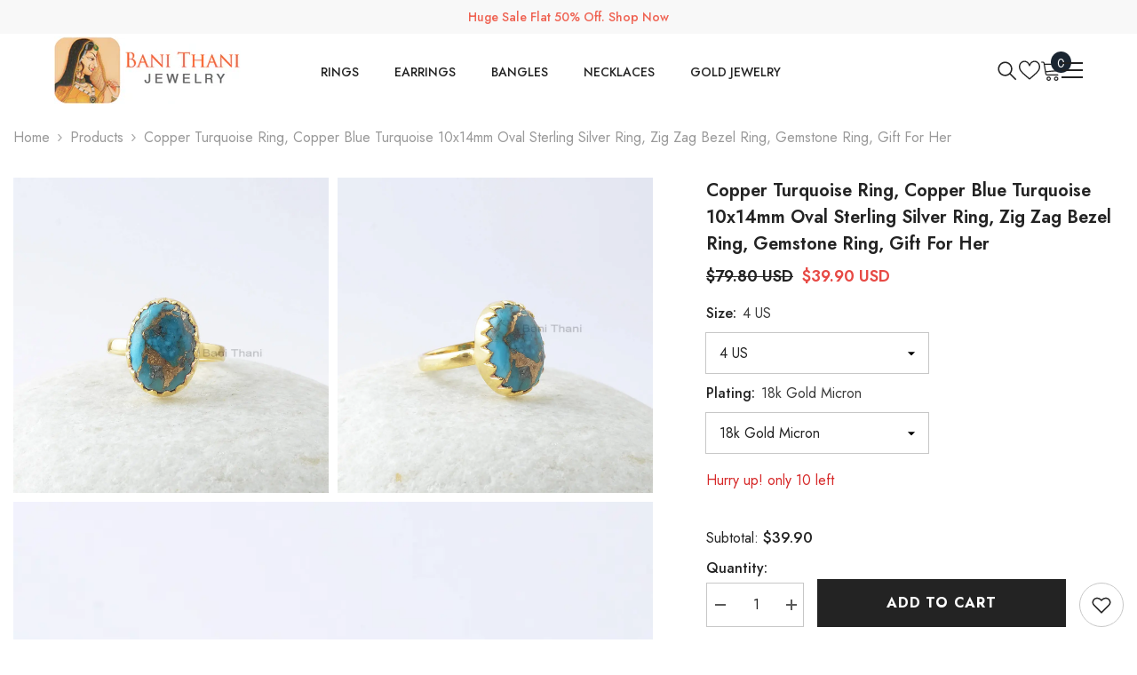

--- FILE ---
content_type: text/html; charset=utf-8
request_url: https://banithanijewelry.com/products/gemstone-ring-silver-ring-copper-blue-turquoise-marquise-9x14mm-micron-gold-plated-925-sterling-silver-bezel-ring-for-birthday-copy?variant=49205894054190&section_id=template--22610328715566__main
body_size: 17888
content:
<div id="shopify-section-template--22610328715566__main" class="shopify-section"><link href="//banithanijewelry.com/cdn/shop/t/3/assets/component-product.css?v=80554514064598812091714209603" rel="stylesheet" type="text/css" media="all" />
<link href="//banithanijewelry.com/cdn/shop/t/3/assets/component-review.css?v=100129706126506303331714209603" rel="stylesheet" type="text/css" media="all" />
<link href="//banithanijewelry.com/cdn/shop/t/3/assets/component-price.css?v=113788930997250111871714209603" rel="stylesheet" type="text/css" media="all" />
<link href="//banithanijewelry.com/cdn/shop/t/3/assets/component-badge.css?v=20633729062276667811714209601" rel="stylesheet" type="text/css" media="all" />
<link href="//banithanijewelry.com/cdn/shop/t/3/assets/component-rte.css?v=131583500676987604941714209603" rel="stylesheet" type="text/css" media="all" />
<link href="//banithanijewelry.com/cdn/shop/t/3/assets/component-share.css?v=23553761141326501681714209603" rel="stylesheet" type="text/css" media="all" />
<link href="//banithanijewelry.com/cdn/shop/t/3/assets/component-tab.css?v=140244687997670630881714209603" rel="stylesheet" type="text/css" media="all" />
<link href="//banithanijewelry.com/cdn/shop/t/3/assets/component-product-form.css?v=140087122189431595481714209603" rel="stylesheet" type="text/css" media="all" />
<link href="//banithanijewelry.com/cdn/shop/t/3/assets/component-grid.css?v=14116691739327510611714209602" rel="stylesheet" type="text/css" media="all" />




    <style type="text/css">
    #ProductSection-template--22610328715566__main .productView-thumbnail .productView-thumbnail-link:after{
        padding-bottom: 148%;
    }

    #ProductSection-template--22610328715566__main .cursor-wrapper .counter {
        color: #191919;
    }

    #ProductSection-template--22610328715566__main .cursor-wrapper .counter #count-image:before {
        background-color: #191919;
    }

    #ProductSection-template--22610328715566__main .custom-cursor__inner .arrow:before,
    #ProductSection-template--22610328715566__main .custom-cursor__inner .arrow:after {
        background-color: #000000;
    }

    #ProductSection-template--22610328715566__main .tabs-contents .toggleLink,
    #ProductSection-template--22610328715566__main .tabs .tab .tab-title {
        font-size: 16px;
        font-weight: 500;
        text-transform: none;
        padding-top: 15px;
        padding-bottom: 15px;
    }

    

    

    @media (max-width: 1024px) {
        
    }

    @media (max-width: 550px) {
        #ProductSection-template--22610328715566__main .tabs-contents .toggleLink,
        #ProductSection-template--22610328715566__main .tabs .tab .tab-title {
            font-size: 16px;
        }
    }

    @media (max-width: 767px) {
        #ProductSection-template--22610328715566__main {
            padding-top: 0px;
            padding-bottom: 0px;
        }
        
        
        
    }

    @media (min-width: 1025px) {
        
    }

    @media (min-width: 768px) and (max-width: 1199px) {
        #ProductSection-template--22610328715566__main {
            padding-top: 0px;
            padding-bottom: 0px;
        }
    }

    @media (min-width: 1200px) {
        #ProductSection-template--22610328715566__main {
            padding-top: 0px;
            padding-bottom: 0px;
        }
    }
</style>
<script>
    window.product_inven_array_9520750821678 = {
        
            '49205894054190': '10',
        
            '49205894086958': '10',
        
            '49205894119726': '10',
        
            '49205894152494': '10',
        
            '49205894185262': '10',
        
            '49205894218030': '10',
        
            '49205894250798': '10',
        
            '49205894283566': '10',
        
            '49205894316334': '10',
        
            '49205894349102': '10',
        
            '49205894381870': '10',
        
            '49205894414638': '10',
        
            '49205894447406': '10',
        
            '49205894480174': '10',
        
            '49205894512942': '10',
        
            '49205894545710': '10',
        
            '49205894578478': '10',
        
            '49205894611246': '10',
        
            '49205894644014': '10',
        
            '49205894676782': '10',
        
            '49205894709550': '10',
        
            '49205894742318': '10',
        
            '49205894775086': '10',
        
            '49205894807854': '10',
        
            '49205894840622': '10',
        
            '49205894873390': '10',
        
            '49205894906158': '10',
        
            '49205894938926': '10',
        
            '49205894971694': '10',
        
            '49205895004462': '10',
        
            '49205895037230': '10',
        
            '49205895069998': '10',
        
            '49205895102766': '10',
        
            '49205895135534': '10',
        
            '49205895168302': '10',
        
            '49205895201070': '10',
        
            '49205895233838': '10',
        
            '49205895266606': '10',
        
            '49205895299374': '10',
        
            '49205895332142': '10',
        
            '49205895364910': '10',
        
            '49205895397678': '10',
        
            '49205895430446': '10',
        
            '49205895463214': '10',
        
            '49205895495982': '10',
        
    };

    window.selling_array_9520750821678 = {
        
            '49205894054190': 'deny',
        
            '49205894086958': 'deny',
        
            '49205894119726': 'deny',
        
            '49205894152494': 'deny',
        
            '49205894185262': 'deny',
        
            '49205894218030': 'deny',
        
            '49205894250798': 'deny',
        
            '49205894283566': 'deny',
        
            '49205894316334': 'deny',
        
            '49205894349102': 'deny',
        
            '49205894381870': 'deny',
        
            '49205894414638': 'deny',
        
            '49205894447406': 'deny',
        
            '49205894480174': 'deny',
        
            '49205894512942': 'deny',
        
            '49205894545710': 'deny',
        
            '49205894578478': 'deny',
        
            '49205894611246': 'deny',
        
            '49205894644014': 'deny',
        
            '49205894676782': 'deny',
        
            '49205894709550': 'deny',
        
            '49205894742318': 'deny',
        
            '49205894775086': 'deny',
        
            '49205894807854': 'deny',
        
            '49205894840622': 'deny',
        
            '49205894873390': 'deny',
        
            '49205894906158': 'deny',
        
            '49205894938926': 'deny',
        
            '49205894971694': 'deny',
        
            '49205895004462': 'deny',
        
            '49205895037230': 'deny',
        
            '49205895069998': 'deny',
        
            '49205895102766': 'deny',
        
            '49205895135534': 'deny',
        
            '49205895168302': 'deny',
        
            '49205895201070': 'deny',
        
            '49205895233838': 'deny',
        
            '49205895266606': 'deny',
        
            '49205895299374': 'deny',
        
            '49205895332142': 'deny',
        
            '49205895364910': 'deny',
        
            '49205895397678': 'deny',
        
            '49205895430446': 'deny',
        
            '49205895463214': 'deny',
        
            '49205895495982': 'deny',
        
    };

    window.subtotal = {
        show: true,
        style: 1,
        text: `Add To Cart - [value]`
    };
  
    window.variant_image_group = 'false';
  
</script><link rel="stylesheet" href="//banithanijewelry.com/cdn/shop/t/3/assets/component-fancybox.css?v=162524859697928915511714209602" media="print" onload="this.media='all'">
    <noscript><link href="//banithanijewelry.com/cdn/shop/t/3/assets/component-fancybox.css?v=162524859697928915511714209602" rel="stylesheet" type="text/css" media="all" /></noscript><div class="vertical product-details product-default" data-section-id="template--22610328715566__main" data-section-type="product" id="ProductSection-template--22610328715566__main" data-has-combo="false" data-image-opo>
    
<div class="productView-moreItem moreItem-breadcrumb "
            style="--spacing-top: 10px;
            --spacing-bottom: 20px;
            --spacing-top-mb: 0px;
            --spacing-bottom-mb: 0px;
            --breadcrumb-bg:rgba(0,0,0,0);
            --breadcrumb-mb-bg: #f6f6f6;
            "
        >
            
                <div class="breadcrumb-bg">
            
                <div class="container">
                    

<link href="//banithanijewelry.com/cdn/shop/t/3/assets/component-breadcrumb.css?v=52052498594031376181714209601" rel="stylesheet" type="text/css" media="all" /><breadcrumb-component class="breadcrumb-container style--line_clamp_1 scroll-trigger animate--slide-in" data-collection-title="" data-collection-all="/collections/all">
        <nav class="breadcrumb breadcrumb-left" role="navigation" aria-label="breadcrumbs">
        <a class="link home-link" href="/">Home</a><span class="separate" aria-hidden="true"><svg xmlns="http://www.w3.org/2000/svg" viewBox="0 0 24 24"><path d="M 7.75 1.34375 L 6.25 2.65625 L 14.65625 12 L 6.25 21.34375 L 7.75 22.65625 L 16.75 12.65625 L 17.34375 12 L 16.75 11.34375 Z"></path></svg></span>
                <span>Copper Turquoise Ring, Copper Blue Turquoise 10x14mm Oval Sterling Silver Ring, Zig Zag Bezel Ring, Gemstone Ring, Gift For Her</span><span class="observe-element" style="width: 1px; height: 1px; background: transparent; display: inline-block; flex-shrink: 0;"></span>
        </nav>
    </breadcrumb-component>
    <script type="text/javascript">
        if (typeof breadcrumbComponentDeclare == 'undefined') {
            class BreadcrumbComponent extends HTMLElement {
                constructor() {
                    super();
                    this.firstPostCollection();
                    this.getCollection();
                }

                connectedCallback() {
                    this.firstLink = this.querySelector('.link.home-link')
                    this.lastLink = this.querySelector('.observe-element')
                    this.classList.add('initialized');
                    this.initObservers();
                }

                static createHandler(position = 'first', breadcrumb = null) {
                    const handler = (entries, observer) => {
                        entries.forEach(entry => {
                            if (breadcrumb == null) return observer.disconnect();
                            if (entry.isIntersecting ) {
                                breadcrumb.classList.add(`disable-${position}`);
                            } else {
                                breadcrumb.classList.remove(`disable-${position}`);
                            }
                        })
                    }
                    return handler;
                }

                initObservers() {
                    const scrollToFirstHandler = BreadcrumbComponent.createHandler('first', this);
                    const scrollToLastHandler = BreadcrumbComponent.createHandler('last', this);
                    
                    this.scrollToFirstObserver = new IntersectionObserver(scrollToFirstHandler, { threshold: 1 });
                    this.scrollToLastObserver = new IntersectionObserver(scrollToLastHandler, { threshold: 0.6 });

                    this.scrollToFirstObserver.observe(this.firstLink);
                    this.scrollToLastObserver.observe(this.lastLink);
                }

                firstPostCollection() {
                    if (!document.body.matches('.template-collection')) return;
                    this.postCollection(true);
                    this.checkCollection();
                }

                postCollection(showCollection) {
                    const title = this.dataset.collectionTitle ? this.dataset.collectionTitle : "Products";
                    let collection = {name: title, url: window.location.pathname, show: showCollection};
                    localStorage.setItem('_breadcrumb_collection', JSON.stringify(collection));
                }

                checkCollection() {
                    document.addEventListener("click", (event) => {
                        const target = event.target;
                        if (!target.matches('.card-link')) return;
                        target.closest('.shopify-section[id*="product-grid"]') == null ? this.postCollection(false) : this.postCollection(true);
                    });
                }

                getCollection() {
                    if (!document.body.matches('.template-product')) return;
                    const collection = JSON.parse(localStorage.getItem('_breadcrumb_collection'));
                    let checkCollection = document.referrer.indexOf('/collections/') !== -1 && (new URL(document.referrer)).pathname == collection.url && collection && collection.show ? true : false;
                    const breadcrumb = `<a class="breadcrumb-collection animate--text" href="${checkCollection ? collection.url : this.dataset.collectionAll}">${checkCollection ? collection.name : "Products"}</a><span class="separate animate--text" aria-hidden="true"><svg xmlns="http://www.w3.org/2000/svg" viewBox="0 0 24 24"><path d="M 7.75 1.34375 L 6.25 2.65625 L 14.65625 12 L 6.25 21.34375 L 7.75 22.65625 L 16.75 12.65625 L 17.34375 12 L 16.75 11.34375 Z"></path></svg></span>`;
                    this.querySelectorAll('.separate')[0]?.insertAdjacentHTML("afterend", breadcrumb);
                }
            }   

            window.addEventListener('load', () => {
                customElements.define('breadcrumb-component', BreadcrumbComponent);
            })

            var breadcrumbComponentDeclare = BreadcrumbComponent;
        }
    </script>
                </div>
            
                </div>
            
        </div>
    
    <div class="container productView-container">
        <div class="productView halo-productView layout-3 positionMainImage--left productView-sticky" data-product-handle="gemstone-ring-silver-ring-copper-blue-turquoise-marquise-9x14mm-micron-gold-plated-925-sterling-silver-bezel-ring-for-birthday-copy"><div class="productView-top">
                    <div class="halo-productView-left productView-images clearfix scroll-trigger animate--fade-in" data-image-gallery><div class="cursor-wrapper handleMouseLeave">
                                <div class="custom-cursor custom-cursor__outer">
                                    <div class="custom-cursor custom-cursor__inner">
                                        <span class="arrow arrow-bar fadeIn"></span>
                                    </div>
                                </div>
                            </div><div class="productView-images-wrapper" data-video-popup>
                            <div class="productView-image-wrapper"><div class="productView-nav style-3 image-fit-unset" 
                                    data-image-gallery-main
                                    data-arrows-desk="false"
                                    data-arrows-mobi="true"
                                    data-counter-mobi="true"
                                    data-media-count="3"
                                ><div class="productView-image productView-image-adapt fit-unset" data-index="1">
                                                    <div class="productView-img-container product-single__media" data-media-id="39328021020974"
                                                        
                                                    >
                                                        <div 
                                                            class="media" 
                                                             
                                                             data-fancybox="images" href="//banithanijewelry.com/cdn/shop/files/il_1140xN.1425975702_f9zh.webp?v=1722066793" 
                                                        >
                                                            <img id="product-featured-image-39328021020974"
                                                                srcset="//banithanijewelry.com/cdn/shop/files/il_1140xN.1425975702_f9zh.webp?v=1722066793"
                                                                src="//banithanijewelry.com/cdn/shop/files/il_1140xN.1425975702_f9zh.webp?v=1722066793"
                                                                alt=""
                                                                sizes="(min-width: 2000px) 1500px, (min-width: 1200px) 1200px, (min-width: 768px) calc((100vw - 30px) / 2), calc(100vw - 20px)"
                                                                width="1140"
                                                                height="1140"
                                                                data-sizes="auto"
                                                                data-main-image
                                                                data-index="1"
                                                                data-cursor-image
                                                                
                                                            /></div>
                                                    </div>
                                                </div><div class="productView-image productView-image-adapt fit-unset" data-index="2">
                                                    <div class="productView-img-container product-single__media" data-media-id="39328021053742"
                                                        
                                                    >
                                                        <div 
                                                            class="media" 
                                                             
                                                             data-fancybox="images" href="//banithanijewelry.com/cdn/shop/files/il_1140xN.1425975742_r40z.webp?v=1722066793" 
                                                        >
                                                            <img id="product-featured-image-39328021053742"
                                                                data-srcset="//banithanijewelry.com/cdn/shop/files/il_1140xN.1425975742_r40z.webp?v=1722066793"
                                                                
                                                                alt=""
                                                                sizes="(min-width: 2000px) 1500px, (min-width: 1200px) 1200px, (min-width: 768px) calc((100vw - 30px) / 2), calc(100vw - 20px)"
                                                                width="1140"
                                                                height="1140"
                                                                data-sizes="auto"
                                                                data-main-image
                                                                data-index="2"
                                                                data-cursor-image
                                                                class="lazyload" loading="lazy"
                                                            /><span class="data-lazy-loading"></span></div>
                                                    </div>
                                                </div><div class="productView-image productView-image-adapt fit-unset" data-index="3">
                                                    <div class="productView-img-container product-single__media" data-media-id="39328021086510"
                                                        
                                                    >
                                                        <div 
                                                            class="media" 
                                                             
                                                             data-fancybox="images" href="//banithanijewelry.com/cdn/shop/files/il_1140xN.1425975762_cb83.webp?v=1722066793" 
                                                        >
                                                            <img id="product-featured-image-39328021086510"
                                                                data-srcset="//banithanijewelry.com/cdn/shop/files/il_1140xN.1425975762_cb83.webp?v=1722066793"
                                                                
                                                                alt=""
                                                                sizes="(min-width: 2000px) 1500px, (min-width: 1200px) 1200px, (min-width: 768px) calc((100vw - 30px) / 2), calc(100vw - 20px)"
                                                                width="1140"
                                                                height="1140"
                                                                data-sizes="auto"
                                                                data-main-image
                                                                data-index="3"
                                                                data-cursor-image
                                                                class="lazyload" loading="lazy"
                                                            /><span class="data-lazy-loading"></span></div>
                                                    </div>
                                                </div></div><div class="productView-videoPopup"></div><div class="productView-iconZoom">
                                        <svg  class="icon icon-zoom-1" xmlns="http://www.w3.org/2000/svg" aria-hidden="true" focusable="false" role="presentation" viewBox="0 0 448 512"><path d="M416 176V86.63L246.6 256L416 425.4V336c0-8.844 7.156-16 16-16s16 7.156 16 16v128c0 8.844-7.156 16-16 16h-128c-8.844 0-16-7.156-16-16s7.156-16 16-16h89.38L224 278.6L54.63 448H144C152.8 448 160 455.2 160 464S152.8 480 144 480h-128C7.156 480 0 472.8 0 464v-128C0 327.2 7.156 320 16 320S32 327.2 32 336v89.38L201.4 256L32 86.63V176C32 184.8 24.84 192 16 192S0 184.8 0 176v-128C0 39.16 7.156 32 16 32h128C152.8 32 160 39.16 160 48S152.8 64 144 64H54.63L224 233.4L393.4 64H304C295.2 64 288 56.84 288 48S295.2 32 304 32h128C440.8 32 448 39.16 448 48v128C448 184.8 440.8 192 432 192S416 184.8 416 176z"></path></svg>
                                    </div></div><div class="productView-thumbnail-wrapper">
                                    <div class="productView-for clearfix" data-max-thumbnail-to-show="4"><div class="productView-thumbnail" data-media-id="template--22610328715566__main-39328021020974">
                                                        <div class="productView-thumbnail-link" data-image="//banithanijewelry.com/cdn/shop/files/il_1140xN.1425975702_f9zh_large.webp?v=1722066793">
                                                            <img srcset="//banithanijewelry.com/cdn/shop/files/il_1140xN.1425975702_f9zh_medium.webp?v=1722066793" src="//banithanijewelry.com/cdn/shop/files/il_1140xN.1425975702_f9zh_medium.webp?v=1722066793" alt="Copper Turquoise Ring, Copper Blue Turquoise 10x14mm Oval Sterling Silver Ring, Zig Zag Bezel Ring, Gemstone Ring, Gift For Her"  /></div>
                                                    </div><div class="productView-thumbnail" data-media-id="template--22610328715566__main-39328021053742">
                                                        <div class="productView-thumbnail-link" data-image="//banithanijewelry.com/cdn/shop/files/il_1140xN.1425975742_r40z_large.webp?v=1722066793">
                                                            <img srcset="//banithanijewelry.com/cdn/shop/files/il_1140xN.1425975742_r40z_medium.webp?v=1722066793" src="//banithanijewelry.com/cdn/shop/files/il_1140xN.1425975742_r40z_medium.webp?v=1722066793" alt="Copper Turquoise Ring, Copper Blue Turquoise 10x14mm Oval Sterling Silver Ring, Zig Zag Bezel Ring, Gemstone Ring, Gift For Her"  /></div>
                                                    </div><div class="productView-thumbnail" data-media-id="template--22610328715566__main-39328021086510">
                                                        <div class="productView-thumbnail-link" data-image="//banithanijewelry.com/cdn/shop/files/il_1140xN.1425975762_cb83_large.webp?v=1722066793">
                                                            <img srcset="//banithanijewelry.com/cdn/shop/files/il_1140xN.1425975762_cb83_medium.webp?v=1722066793" src="//banithanijewelry.com/cdn/shop/files/il_1140xN.1425975762_cb83_medium.webp?v=1722066793" alt="Copper Turquoise Ring, Copper Blue Turquoise 10x14mm Oval Sterling Silver Ring, Zig Zag Bezel Ring, Gemstone Ring, Gift For Her"  /></div>
                                                    </div></div>
                                </div></div>
                    </div>
                    <div class="halo-productView-right productView-details clearfix">
                        <div class="productView-product clearfix"><div class="productView-moreItem scroll-trigger animate--slide-in"
                                            style="--spacing-top: 0px;
                                            --spacing-bottom: 10px"
                                        >
                                            <h1 class="productView-title" style="--color-title: #232323;--fontsize-text: 20px;--fontsize-mb-text: 18px;"><span>Copper Turquoise Ring, Copper Blue Turquoise 10x14mm Oval Sterling Silver Ring, Zig Zag Bezel Ring, Gemstone Ring, Gift For Her</span></h1>
                                        </div>
                                        <div class="productView-moreItem scroll-trigger animate--slide-in"
                                            style="--spacing-top: 0px;
                                            --spacing-bottom: 17px;
                                            --fontsize-text: 18px"
                                        >
                                            
                                                <div class="productView-price no-js-hidden clearfix" id="product-price-9520750821678"><div class="price price--medium price--on-sale ">
    <dl><div class="price__regular"><dd class="price__last"><span class="price-item price-item--regular">$39.90 USD</span></dd>
        </div>
        <div class="price__sale"><dd class="price__compare"><s class="price-item price-item--regular">$79.80 USD</s></dd><dd class="price__last"><span class="price-item price-item--sale">$39.90 USD</span></dd></div>
        <small class="unit-price caption hidden">
            <dt class="visually-hidden">Unit price</dt>
            <dd class="price__last"><span></span><span aria-hidden="true">/</span><span class="visually-hidden">&nbsp;per&nbsp;</span><span></span></dd>
        </small>
    </dl>
</div>
</div>
                                            
                                        </div>
                                            <div class="productView-moreItem productView-moreItem-product-variant scroll-trigger animate--slide-in"
                                                style="--spacing-top: 0px;
                                                --spacing-bottom: 0px"
                                            >
                                                <div class="productView-options" style="--color-border: #e6e6e6" data-lang="en" data-default-lang="in"><div class="productView-variants halo-productOptions" id="product-option-9520750821678"  data-type="dropdown"><variant-selects class="no-js-hidden product-option has-default" data-product="9520750821678" data-section="template--22610328715566__main" data-url="/products/gemstone-ring-silver-ring-copper-blue-turquoise-marquise-9x14mm-micron-gold-plated-925-sterling-silver-bezel-ring-for-birthday-copy"><div class="product-form__input product-form__input--dropdown" data-product-attribute="set-select" data-option-index="0">
                            <label class="form__label" for="option-0">
                                Size:
                                <span data-header-option>
                                    4 US
                                </span>
                            </label>
                            <div class="form__select select">
                                <select id="option-0"
                                    class="select__select"
                                    name="options[Size]"
                                ><option value="4 US" selected="selected">
                                            4 US
                                        </option><option value="4.5 US" >
                                            4.5 US
                                        </option><option value="5 US" >
                                            5 US
                                        </option><option value="5.5 US" >
                                            5.5 US
                                        </option><option value="6 US" >
                                            6 US
                                        </option><option value="6.5 US" >
                                            6.5 US
                                        </option><option value="7 US" >
                                            7 US
                                        </option><option value="7.5 US" >
                                            7.5 US
                                        </option><option value="8 US" >
                                            8 US
                                        </option><option value="8.5 US" >
                                            8.5 US
                                        </option><option value="9 US" >
                                            9 US
                                        </option><option value="9.5 US" >
                                            9.5 US
                                        </option><option value="10 US" >
                                            10 US
                                        </option><option value="10.5 US" >
                                            10.5 US
                                        </option><option value="11 US" >
                                            11 US
                                        </option></select>
                            </div>
                        </div><div class="product-form__input product-form__input--dropdown" data-product-attribute="set-select" data-option-index="1">
                            <label class="form__label" for="option-1">
                                Plating:
                                <span data-header-option>
                                    18k Gold Micron
                                </span>
                            </label>
                            <div class="form__select select">
                                <select id="option-1"
                                    class="select__select"
                                    name="options[Plating]"
                                ><option value="18k Gold Micron" selected="selected">
                                            18k Gold Micron
                                        </option><option value="Rose Gold" >
                                            Rose Gold
                                        </option><option value="Silver" >
                                            Silver
                                        </option></select>
                            </div>
                        </div><script type="application/json">
                        [{"id":49205894054190,"title":"4 US \/ 18k Gold Micron","option1":"4 US","option2":"18k Gold Micron","option3":null,"sku":null,"requires_shipping":true,"taxable":true,"featured_image":null,"available":true,"name":"Copper Turquoise Ring, Copper Blue Turquoise 10x14mm Oval Sterling Silver Ring, Zig Zag Bezel Ring, Gemstone Ring, Gift For Her - 4 US \/ 18k Gold Micron","public_title":"4 US \/ 18k Gold Micron","options":["4 US","18k Gold Micron"],"price":3990,"weight":0,"compare_at_price":7980,"inventory_management":"shopify","barcode":null,"requires_selling_plan":false,"selling_plan_allocations":[]},{"id":49205894086958,"title":"4 US \/ Rose Gold","option1":"4 US","option2":"Rose Gold","option3":null,"sku":null,"requires_shipping":true,"taxable":true,"featured_image":null,"available":true,"name":"Copper Turquoise Ring, Copper Blue Turquoise 10x14mm Oval Sterling Silver Ring, Zig Zag Bezel Ring, Gemstone Ring, Gift For Her - 4 US \/ Rose Gold","public_title":"4 US \/ Rose Gold","options":["4 US","Rose Gold"],"price":3990,"weight":0,"compare_at_price":7980,"inventory_management":"shopify","barcode":null,"requires_selling_plan":false,"selling_plan_allocations":[]},{"id":49205894119726,"title":"4 US \/ Silver","option1":"4 US","option2":"Silver","option3":null,"sku":null,"requires_shipping":true,"taxable":true,"featured_image":null,"available":true,"name":"Copper Turquoise Ring, Copper Blue Turquoise 10x14mm Oval Sterling Silver Ring, Zig Zag Bezel Ring, Gemstone Ring, Gift For Her - 4 US \/ Silver","public_title":"4 US \/ Silver","options":["4 US","Silver"],"price":3990,"weight":0,"compare_at_price":7980,"inventory_management":"shopify","barcode":null,"requires_selling_plan":false,"selling_plan_allocations":[]},{"id":49205894152494,"title":"4.5 US \/ 18k Gold Micron","option1":"4.5 US","option2":"18k Gold Micron","option3":null,"sku":null,"requires_shipping":true,"taxable":true,"featured_image":null,"available":true,"name":"Copper Turquoise Ring, Copper Blue Turquoise 10x14mm Oval Sterling Silver Ring, Zig Zag Bezel Ring, Gemstone Ring, Gift For Her - 4.5 US \/ 18k Gold Micron","public_title":"4.5 US \/ 18k Gold Micron","options":["4.5 US","18k Gold Micron"],"price":3990,"weight":0,"compare_at_price":7980,"inventory_management":"shopify","barcode":null,"requires_selling_plan":false,"selling_plan_allocations":[]},{"id":49205894185262,"title":"4.5 US \/ Rose Gold","option1":"4.5 US","option2":"Rose Gold","option3":null,"sku":null,"requires_shipping":true,"taxable":true,"featured_image":null,"available":true,"name":"Copper Turquoise Ring, Copper Blue Turquoise 10x14mm Oval Sterling Silver Ring, Zig Zag Bezel Ring, Gemstone Ring, Gift For Her - 4.5 US \/ Rose Gold","public_title":"4.5 US \/ Rose Gold","options":["4.5 US","Rose Gold"],"price":3990,"weight":0,"compare_at_price":7980,"inventory_management":"shopify","barcode":null,"requires_selling_plan":false,"selling_plan_allocations":[]},{"id":49205894218030,"title":"4.5 US \/ Silver","option1":"4.5 US","option2":"Silver","option3":null,"sku":null,"requires_shipping":true,"taxable":true,"featured_image":null,"available":true,"name":"Copper Turquoise Ring, Copper Blue Turquoise 10x14mm Oval Sterling Silver Ring, Zig Zag Bezel Ring, Gemstone Ring, Gift For Her - 4.5 US \/ Silver","public_title":"4.5 US \/ Silver","options":["4.5 US","Silver"],"price":3990,"weight":0,"compare_at_price":7980,"inventory_management":"shopify","barcode":null,"requires_selling_plan":false,"selling_plan_allocations":[]},{"id":49205894250798,"title":"5 US \/ 18k Gold Micron","option1":"5 US","option2":"18k Gold Micron","option3":null,"sku":null,"requires_shipping":true,"taxable":true,"featured_image":null,"available":true,"name":"Copper Turquoise Ring, Copper Blue Turquoise 10x14mm Oval Sterling Silver Ring, Zig Zag Bezel Ring, Gemstone Ring, Gift For Her - 5 US \/ 18k Gold Micron","public_title":"5 US \/ 18k Gold Micron","options":["5 US","18k Gold Micron"],"price":3990,"weight":0,"compare_at_price":7980,"inventory_management":"shopify","barcode":null,"requires_selling_plan":false,"selling_plan_allocations":[]},{"id":49205894283566,"title":"5 US \/ Rose Gold","option1":"5 US","option2":"Rose Gold","option3":null,"sku":null,"requires_shipping":true,"taxable":true,"featured_image":null,"available":true,"name":"Copper Turquoise Ring, Copper Blue Turquoise 10x14mm Oval Sterling Silver Ring, Zig Zag Bezel Ring, Gemstone Ring, Gift For Her - 5 US \/ Rose Gold","public_title":"5 US \/ Rose Gold","options":["5 US","Rose Gold"],"price":3990,"weight":0,"compare_at_price":7980,"inventory_management":"shopify","barcode":null,"requires_selling_plan":false,"selling_plan_allocations":[]},{"id":49205894316334,"title":"5 US \/ Silver","option1":"5 US","option2":"Silver","option3":null,"sku":null,"requires_shipping":true,"taxable":true,"featured_image":null,"available":true,"name":"Copper Turquoise Ring, Copper Blue Turquoise 10x14mm Oval Sterling Silver Ring, Zig Zag Bezel Ring, Gemstone Ring, Gift For Her - 5 US \/ Silver","public_title":"5 US \/ Silver","options":["5 US","Silver"],"price":3990,"weight":0,"compare_at_price":7980,"inventory_management":"shopify","barcode":null,"requires_selling_plan":false,"selling_plan_allocations":[]},{"id":49205894349102,"title":"5.5 US \/ 18k Gold Micron","option1":"5.5 US","option2":"18k Gold Micron","option3":null,"sku":null,"requires_shipping":true,"taxable":true,"featured_image":null,"available":true,"name":"Copper Turquoise Ring, Copper Blue Turquoise 10x14mm Oval Sterling Silver Ring, Zig Zag Bezel Ring, Gemstone Ring, Gift For Her - 5.5 US \/ 18k Gold Micron","public_title":"5.5 US \/ 18k Gold Micron","options":["5.5 US","18k Gold Micron"],"price":3990,"weight":0,"compare_at_price":7980,"inventory_management":"shopify","barcode":null,"requires_selling_plan":false,"selling_plan_allocations":[]},{"id":49205894381870,"title":"5.5 US \/ Rose Gold","option1":"5.5 US","option2":"Rose Gold","option3":null,"sku":null,"requires_shipping":true,"taxable":true,"featured_image":null,"available":true,"name":"Copper Turquoise Ring, Copper Blue Turquoise 10x14mm Oval Sterling Silver Ring, Zig Zag Bezel Ring, Gemstone Ring, Gift For Her - 5.5 US \/ Rose Gold","public_title":"5.5 US \/ Rose Gold","options":["5.5 US","Rose Gold"],"price":3990,"weight":0,"compare_at_price":7980,"inventory_management":"shopify","barcode":null,"requires_selling_plan":false,"selling_plan_allocations":[]},{"id":49205894414638,"title":"5.5 US \/ Silver","option1":"5.5 US","option2":"Silver","option3":null,"sku":null,"requires_shipping":true,"taxable":true,"featured_image":null,"available":true,"name":"Copper Turquoise Ring, Copper Blue Turquoise 10x14mm Oval Sterling Silver Ring, Zig Zag Bezel Ring, Gemstone Ring, Gift For Her - 5.5 US \/ Silver","public_title":"5.5 US \/ Silver","options":["5.5 US","Silver"],"price":3990,"weight":0,"compare_at_price":7980,"inventory_management":"shopify","barcode":null,"requires_selling_plan":false,"selling_plan_allocations":[]},{"id":49205894447406,"title":"6 US \/ 18k Gold Micron","option1":"6 US","option2":"18k Gold Micron","option3":null,"sku":null,"requires_shipping":true,"taxable":true,"featured_image":null,"available":true,"name":"Copper Turquoise Ring, Copper Blue Turquoise 10x14mm Oval Sterling Silver Ring, Zig Zag Bezel Ring, Gemstone Ring, Gift For Her - 6 US \/ 18k Gold Micron","public_title":"6 US \/ 18k Gold Micron","options":["6 US","18k Gold Micron"],"price":3990,"weight":0,"compare_at_price":7980,"inventory_management":"shopify","barcode":null,"requires_selling_plan":false,"selling_plan_allocations":[]},{"id":49205894480174,"title":"6 US \/ Rose Gold","option1":"6 US","option2":"Rose Gold","option3":null,"sku":null,"requires_shipping":true,"taxable":true,"featured_image":null,"available":true,"name":"Copper Turquoise Ring, Copper Blue Turquoise 10x14mm Oval Sterling Silver Ring, Zig Zag Bezel Ring, Gemstone Ring, Gift For Her - 6 US \/ Rose Gold","public_title":"6 US \/ Rose Gold","options":["6 US","Rose Gold"],"price":3990,"weight":0,"compare_at_price":7980,"inventory_management":"shopify","barcode":null,"requires_selling_plan":false,"selling_plan_allocations":[]},{"id":49205894512942,"title":"6 US \/ Silver","option1":"6 US","option2":"Silver","option3":null,"sku":null,"requires_shipping":true,"taxable":true,"featured_image":null,"available":true,"name":"Copper Turquoise Ring, Copper Blue Turquoise 10x14mm Oval Sterling Silver Ring, Zig Zag Bezel Ring, Gemstone Ring, Gift For Her - 6 US \/ Silver","public_title":"6 US \/ Silver","options":["6 US","Silver"],"price":3990,"weight":0,"compare_at_price":7980,"inventory_management":"shopify","barcode":null,"requires_selling_plan":false,"selling_plan_allocations":[]},{"id":49205894545710,"title":"6.5 US \/ 18k Gold Micron","option1":"6.5 US","option2":"18k Gold Micron","option3":null,"sku":null,"requires_shipping":true,"taxable":true,"featured_image":null,"available":true,"name":"Copper Turquoise Ring, Copper Blue Turquoise 10x14mm Oval Sterling Silver Ring, Zig Zag Bezel Ring, Gemstone Ring, Gift For Her - 6.5 US \/ 18k Gold Micron","public_title":"6.5 US \/ 18k Gold Micron","options":["6.5 US","18k Gold Micron"],"price":3990,"weight":0,"compare_at_price":7980,"inventory_management":"shopify","barcode":null,"requires_selling_plan":false,"selling_plan_allocations":[]},{"id":49205894578478,"title":"6.5 US \/ Rose Gold","option1":"6.5 US","option2":"Rose Gold","option3":null,"sku":null,"requires_shipping":true,"taxable":true,"featured_image":null,"available":true,"name":"Copper Turquoise Ring, Copper Blue Turquoise 10x14mm Oval Sterling Silver Ring, Zig Zag Bezel Ring, Gemstone Ring, Gift For Her - 6.5 US \/ Rose Gold","public_title":"6.5 US \/ Rose Gold","options":["6.5 US","Rose Gold"],"price":3990,"weight":0,"compare_at_price":7980,"inventory_management":"shopify","barcode":null,"requires_selling_plan":false,"selling_plan_allocations":[]},{"id":49205894611246,"title":"6.5 US \/ Silver","option1":"6.5 US","option2":"Silver","option3":null,"sku":null,"requires_shipping":true,"taxable":true,"featured_image":null,"available":true,"name":"Copper Turquoise Ring, Copper Blue Turquoise 10x14mm Oval Sterling Silver Ring, Zig Zag Bezel Ring, Gemstone Ring, Gift For Her - 6.5 US \/ Silver","public_title":"6.5 US \/ Silver","options":["6.5 US","Silver"],"price":3990,"weight":0,"compare_at_price":7980,"inventory_management":"shopify","barcode":null,"requires_selling_plan":false,"selling_plan_allocations":[]},{"id":49205894644014,"title":"7 US \/ 18k Gold Micron","option1":"7 US","option2":"18k Gold Micron","option3":null,"sku":null,"requires_shipping":true,"taxable":true,"featured_image":null,"available":true,"name":"Copper Turquoise Ring, Copper Blue Turquoise 10x14mm Oval Sterling Silver Ring, Zig Zag Bezel Ring, Gemstone Ring, Gift For Her - 7 US \/ 18k Gold Micron","public_title":"7 US \/ 18k Gold Micron","options":["7 US","18k Gold Micron"],"price":3990,"weight":0,"compare_at_price":7980,"inventory_management":"shopify","barcode":null,"requires_selling_plan":false,"selling_plan_allocations":[]},{"id":49205894676782,"title":"7 US \/ Rose Gold","option1":"7 US","option2":"Rose Gold","option3":null,"sku":null,"requires_shipping":true,"taxable":true,"featured_image":null,"available":true,"name":"Copper Turquoise Ring, Copper Blue Turquoise 10x14mm Oval Sterling Silver Ring, Zig Zag Bezel Ring, Gemstone Ring, Gift For Her - 7 US \/ Rose Gold","public_title":"7 US \/ Rose Gold","options":["7 US","Rose Gold"],"price":3990,"weight":0,"compare_at_price":7980,"inventory_management":"shopify","barcode":null,"requires_selling_plan":false,"selling_plan_allocations":[]},{"id":49205894709550,"title":"7 US \/ Silver","option1":"7 US","option2":"Silver","option3":null,"sku":null,"requires_shipping":true,"taxable":true,"featured_image":null,"available":true,"name":"Copper Turquoise Ring, Copper Blue Turquoise 10x14mm Oval Sterling Silver Ring, Zig Zag Bezel Ring, Gemstone Ring, Gift For Her - 7 US \/ Silver","public_title":"7 US \/ Silver","options":["7 US","Silver"],"price":3990,"weight":0,"compare_at_price":7980,"inventory_management":"shopify","barcode":null,"requires_selling_plan":false,"selling_plan_allocations":[]},{"id":49205894742318,"title":"7.5 US \/ 18k Gold Micron","option1":"7.5 US","option2":"18k Gold Micron","option3":null,"sku":null,"requires_shipping":true,"taxable":true,"featured_image":null,"available":true,"name":"Copper Turquoise Ring, Copper Blue Turquoise 10x14mm Oval Sterling Silver Ring, Zig Zag Bezel Ring, Gemstone Ring, Gift For Her - 7.5 US \/ 18k Gold Micron","public_title":"7.5 US \/ 18k Gold Micron","options":["7.5 US","18k Gold Micron"],"price":3990,"weight":0,"compare_at_price":7980,"inventory_management":"shopify","barcode":null,"requires_selling_plan":false,"selling_plan_allocations":[]},{"id":49205894775086,"title":"7.5 US \/ Rose Gold","option1":"7.5 US","option2":"Rose Gold","option3":null,"sku":null,"requires_shipping":true,"taxable":true,"featured_image":null,"available":true,"name":"Copper Turquoise Ring, Copper Blue Turquoise 10x14mm Oval Sterling Silver Ring, Zig Zag Bezel Ring, Gemstone Ring, Gift For Her - 7.5 US \/ Rose Gold","public_title":"7.5 US \/ Rose Gold","options":["7.5 US","Rose Gold"],"price":3990,"weight":0,"compare_at_price":7980,"inventory_management":"shopify","barcode":null,"requires_selling_plan":false,"selling_plan_allocations":[]},{"id":49205894807854,"title":"7.5 US \/ Silver","option1":"7.5 US","option2":"Silver","option3":null,"sku":null,"requires_shipping":true,"taxable":true,"featured_image":null,"available":true,"name":"Copper Turquoise Ring, Copper Blue Turquoise 10x14mm Oval Sterling Silver Ring, Zig Zag Bezel Ring, Gemstone Ring, Gift For Her - 7.5 US \/ Silver","public_title":"7.5 US \/ Silver","options":["7.5 US","Silver"],"price":3990,"weight":0,"compare_at_price":7980,"inventory_management":"shopify","barcode":null,"requires_selling_plan":false,"selling_plan_allocations":[]},{"id":49205894840622,"title":"8 US \/ 18k Gold Micron","option1":"8 US","option2":"18k Gold Micron","option3":null,"sku":null,"requires_shipping":true,"taxable":true,"featured_image":null,"available":true,"name":"Copper Turquoise Ring, Copper Blue Turquoise 10x14mm Oval Sterling Silver Ring, Zig Zag Bezel Ring, Gemstone Ring, Gift For Her - 8 US \/ 18k Gold Micron","public_title":"8 US \/ 18k Gold Micron","options":["8 US","18k Gold Micron"],"price":3990,"weight":0,"compare_at_price":7980,"inventory_management":"shopify","barcode":null,"requires_selling_plan":false,"selling_plan_allocations":[]},{"id":49205894873390,"title":"8 US \/ Rose Gold","option1":"8 US","option2":"Rose Gold","option3":null,"sku":null,"requires_shipping":true,"taxable":true,"featured_image":null,"available":true,"name":"Copper Turquoise Ring, Copper Blue Turquoise 10x14mm Oval Sterling Silver Ring, Zig Zag Bezel Ring, Gemstone Ring, Gift For Her - 8 US \/ Rose Gold","public_title":"8 US \/ Rose Gold","options":["8 US","Rose Gold"],"price":3990,"weight":0,"compare_at_price":7980,"inventory_management":"shopify","barcode":null,"requires_selling_plan":false,"selling_plan_allocations":[]},{"id":49205894906158,"title":"8 US \/ Silver","option1":"8 US","option2":"Silver","option3":null,"sku":null,"requires_shipping":true,"taxable":true,"featured_image":null,"available":true,"name":"Copper Turquoise Ring, Copper Blue Turquoise 10x14mm Oval Sterling Silver Ring, Zig Zag Bezel Ring, Gemstone Ring, Gift For Her - 8 US \/ Silver","public_title":"8 US \/ Silver","options":["8 US","Silver"],"price":3990,"weight":0,"compare_at_price":7980,"inventory_management":"shopify","barcode":null,"requires_selling_plan":false,"selling_plan_allocations":[]},{"id":49205894938926,"title":"8.5 US \/ 18k Gold Micron","option1":"8.5 US","option2":"18k Gold Micron","option3":null,"sku":null,"requires_shipping":true,"taxable":true,"featured_image":null,"available":true,"name":"Copper Turquoise Ring, Copper Blue Turquoise 10x14mm Oval Sterling Silver Ring, Zig Zag Bezel Ring, Gemstone Ring, Gift For Her - 8.5 US \/ 18k Gold Micron","public_title":"8.5 US \/ 18k Gold Micron","options":["8.5 US","18k Gold Micron"],"price":3990,"weight":0,"compare_at_price":7980,"inventory_management":"shopify","barcode":null,"requires_selling_plan":false,"selling_plan_allocations":[]},{"id":49205894971694,"title":"8.5 US \/ Rose Gold","option1":"8.5 US","option2":"Rose Gold","option3":null,"sku":null,"requires_shipping":true,"taxable":true,"featured_image":null,"available":true,"name":"Copper Turquoise Ring, Copper Blue Turquoise 10x14mm Oval Sterling Silver Ring, Zig Zag Bezel Ring, Gemstone Ring, Gift For Her - 8.5 US \/ Rose Gold","public_title":"8.5 US \/ Rose Gold","options":["8.5 US","Rose Gold"],"price":3990,"weight":0,"compare_at_price":7980,"inventory_management":"shopify","barcode":null,"requires_selling_plan":false,"selling_plan_allocations":[]},{"id":49205895004462,"title":"8.5 US \/ Silver","option1":"8.5 US","option2":"Silver","option3":null,"sku":null,"requires_shipping":true,"taxable":true,"featured_image":null,"available":true,"name":"Copper Turquoise Ring, Copper Blue Turquoise 10x14mm Oval Sterling Silver Ring, Zig Zag Bezel Ring, Gemstone Ring, Gift For Her - 8.5 US \/ Silver","public_title":"8.5 US \/ Silver","options":["8.5 US","Silver"],"price":3990,"weight":0,"compare_at_price":7980,"inventory_management":"shopify","barcode":null,"requires_selling_plan":false,"selling_plan_allocations":[]},{"id":49205895037230,"title":"9 US \/ 18k Gold Micron","option1":"9 US","option2":"18k Gold Micron","option3":null,"sku":null,"requires_shipping":true,"taxable":true,"featured_image":null,"available":true,"name":"Copper Turquoise Ring, Copper Blue Turquoise 10x14mm Oval Sterling Silver Ring, Zig Zag Bezel Ring, Gemstone Ring, Gift For Her - 9 US \/ 18k Gold Micron","public_title":"9 US \/ 18k Gold Micron","options":["9 US","18k Gold Micron"],"price":3990,"weight":0,"compare_at_price":7980,"inventory_management":"shopify","barcode":null,"requires_selling_plan":false,"selling_plan_allocations":[]},{"id":49205895069998,"title":"9 US \/ Rose Gold","option1":"9 US","option2":"Rose Gold","option3":null,"sku":null,"requires_shipping":true,"taxable":true,"featured_image":null,"available":true,"name":"Copper Turquoise Ring, Copper Blue Turquoise 10x14mm Oval Sterling Silver Ring, Zig Zag Bezel Ring, Gemstone Ring, Gift For Her - 9 US \/ Rose Gold","public_title":"9 US \/ Rose Gold","options":["9 US","Rose Gold"],"price":3990,"weight":0,"compare_at_price":7980,"inventory_management":"shopify","barcode":null,"requires_selling_plan":false,"selling_plan_allocations":[]},{"id":49205895102766,"title":"9 US \/ Silver","option1":"9 US","option2":"Silver","option3":null,"sku":null,"requires_shipping":true,"taxable":true,"featured_image":null,"available":true,"name":"Copper Turquoise Ring, Copper Blue Turquoise 10x14mm Oval Sterling Silver Ring, Zig Zag Bezel Ring, Gemstone Ring, Gift For Her - 9 US \/ Silver","public_title":"9 US \/ Silver","options":["9 US","Silver"],"price":3990,"weight":0,"compare_at_price":7980,"inventory_management":"shopify","barcode":null,"requires_selling_plan":false,"selling_plan_allocations":[]},{"id":49205895135534,"title":"9.5 US \/ 18k Gold Micron","option1":"9.5 US","option2":"18k Gold Micron","option3":null,"sku":null,"requires_shipping":true,"taxable":true,"featured_image":null,"available":true,"name":"Copper Turquoise Ring, Copper Blue Turquoise 10x14mm Oval Sterling Silver Ring, Zig Zag Bezel Ring, Gemstone Ring, Gift For Her - 9.5 US \/ 18k Gold Micron","public_title":"9.5 US \/ 18k Gold Micron","options":["9.5 US","18k Gold Micron"],"price":3990,"weight":0,"compare_at_price":7980,"inventory_management":"shopify","barcode":null,"requires_selling_plan":false,"selling_plan_allocations":[]},{"id":49205895168302,"title":"9.5 US \/ Rose Gold","option1":"9.5 US","option2":"Rose Gold","option3":null,"sku":null,"requires_shipping":true,"taxable":true,"featured_image":null,"available":true,"name":"Copper Turquoise Ring, Copper Blue Turquoise 10x14mm Oval Sterling Silver Ring, Zig Zag Bezel Ring, Gemstone Ring, Gift For Her - 9.5 US \/ Rose Gold","public_title":"9.5 US \/ Rose Gold","options":["9.5 US","Rose Gold"],"price":3990,"weight":0,"compare_at_price":7980,"inventory_management":"shopify","barcode":null,"requires_selling_plan":false,"selling_plan_allocations":[]},{"id":49205895201070,"title":"9.5 US \/ Silver","option1":"9.5 US","option2":"Silver","option3":null,"sku":null,"requires_shipping":true,"taxable":true,"featured_image":null,"available":true,"name":"Copper Turquoise Ring, Copper Blue Turquoise 10x14mm Oval Sterling Silver Ring, Zig Zag Bezel Ring, Gemstone Ring, Gift For Her - 9.5 US \/ Silver","public_title":"9.5 US \/ Silver","options":["9.5 US","Silver"],"price":3990,"weight":0,"compare_at_price":7980,"inventory_management":"shopify","barcode":null,"requires_selling_plan":false,"selling_plan_allocations":[]},{"id":49205895233838,"title":"10 US \/ 18k Gold Micron","option1":"10 US","option2":"18k Gold Micron","option3":null,"sku":null,"requires_shipping":true,"taxable":true,"featured_image":null,"available":true,"name":"Copper Turquoise Ring, Copper Blue Turquoise 10x14mm Oval Sterling Silver Ring, Zig Zag Bezel Ring, Gemstone Ring, Gift For Her - 10 US \/ 18k Gold Micron","public_title":"10 US \/ 18k Gold Micron","options":["10 US","18k Gold Micron"],"price":3990,"weight":0,"compare_at_price":7980,"inventory_management":"shopify","barcode":null,"requires_selling_plan":false,"selling_plan_allocations":[]},{"id":49205895266606,"title":"10 US \/ Rose Gold","option1":"10 US","option2":"Rose Gold","option3":null,"sku":null,"requires_shipping":true,"taxable":true,"featured_image":null,"available":true,"name":"Copper Turquoise Ring, Copper Blue Turquoise 10x14mm Oval Sterling Silver Ring, Zig Zag Bezel Ring, Gemstone Ring, Gift For Her - 10 US \/ Rose Gold","public_title":"10 US \/ Rose Gold","options":["10 US","Rose Gold"],"price":3990,"weight":0,"compare_at_price":7980,"inventory_management":"shopify","barcode":null,"requires_selling_plan":false,"selling_plan_allocations":[]},{"id":49205895299374,"title":"10 US \/ Silver","option1":"10 US","option2":"Silver","option3":null,"sku":null,"requires_shipping":true,"taxable":true,"featured_image":null,"available":true,"name":"Copper Turquoise Ring, Copper Blue Turquoise 10x14mm Oval Sterling Silver Ring, Zig Zag Bezel Ring, Gemstone Ring, Gift For Her - 10 US \/ Silver","public_title":"10 US \/ Silver","options":["10 US","Silver"],"price":3990,"weight":0,"compare_at_price":7980,"inventory_management":"shopify","barcode":null,"requires_selling_plan":false,"selling_plan_allocations":[]},{"id":49205895332142,"title":"10.5 US \/ 18k Gold Micron","option1":"10.5 US","option2":"18k Gold Micron","option3":null,"sku":null,"requires_shipping":true,"taxable":true,"featured_image":null,"available":true,"name":"Copper Turquoise Ring, Copper Blue Turquoise 10x14mm Oval Sterling Silver Ring, Zig Zag Bezel Ring, Gemstone Ring, Gift For Her - 10.5 US \/ 18k Gold Micron","public_title":"10.5 US \/ 18k Gold Micron","options":["10.5 US","18k Gold Micron"],"price":3990,"weight":0,"compare_at_price":7980,"inventory_management":"shopify","barcode":null,"requires_selling_plan":false,"selling_plan_allocations":[]},{"id":49205895364910,"title":"10.5 US \/ Rose Gold","option1":"10.5 US","option2":"Rose Gold","option3":null,"sku":null,"requires_shipping":true,"taxable":true,"featured_image":null,"available":true,"name":"Copper Turquoise Ring, Copper Blue Turquoise 10x14mm Oval Sterling Silver Ring, Zig Zag Bezel Ring, Gemstone Ring, Gift For Her - 10.5 US \/ Rose Gold","public_title":"10.5 US \/ Rose Gold","options":["10.5 US","Rose Gold"],"price":3990,"weight":0,"compare_at_price":7980,"inventory_management":"shopify","barcode":null,"requires_selling_plan":false,"selling_plan_allocations":[]},{"id":49205895397678,"title":"10.5 US \/ Silver","option1":"10.5 US","option2":"Silver","option3":null,"sku":null,"requires_shipping":true,"taxable":true,"featured_image":null,"available":true,"name":"Copper Turquoise Ring, Copper Blue Turquoise 10x14mm Oval Sterling Silver Ring, Zig Zag Bezel Ring, Gemstone Ring, Gift For Her - 10.5 US \/ Silver","public_title":"10.5 US \/ Silver","options":["10.5 US","Silver"],"price":3990,"weight":0,"compare_at_price":7980,"inventory_management":"shopify","barcode":null,"requires_selling_plan":false,"selling_plan_allocations":[]},{"id":49205895430446,"title":"11 US \/ 18k Gold Micron","option1":"11 US","option2":"18k Gold Micron","option3":null,"sku":null,"requires_shipping":true,"taxable":true,"featured_image":null,"available":true,"name":"Copper Turquoise Ring, Copper Blue Turquoise 10x14mm Oval Sterling Silver Ring, Zig Zag Bezel Ring, Gemstone Ring, Gift For Her - 11 US \/ 18k Gold Micron","public_title":"11 US \/ 18k Gold Micron","options":["11 US","18k Gold Micron"],"price":3990,"weight":0,"compare_at_price":7980,"inventory_management":"shopify","barcode":null,"requires_selling_plan":false,"selling_plan_allocations":[]},{"id":49205895463214,"title":"11 US \/ Rose Gold","option1":"11 US","option2":"Rose Gold","option3":null,"sku":null,"requires_shipping":true,"taxable":true,"featured_image":null,"available":true,"name":"Copper Turquoise Ring, Copper Blue Turquoise 10x14mm Oval Sterling Silver Ring, Zig Zag Bezel Ring, Gemstone Ring, Gift For Her - 11 US \/ Rose Gold","public_title":"11 US \/ Rose Gold","options":["11 US","Rose Gold"],"price":3990,"weight":0,"compare_at_price":7980,"inventory_management":"shopify","barcode":null,"requires_selling_plan":false,"selling_plan_allocations":[]},{"id":49205895495982,"title":"11 US \/ Silver","option1":"11 US","option2":"Silver","option3":null,"sku":null,"requires_shipping":true,"taxable":true,"featured_image":null,"available":true,"name":"Copper Turquoise Ring, Copper Blue Turquoise 10x14mm Oval Sterling Silver Ring, Zig Zag Bezel Ring, Gemstone Ring, Gift For Her - 11 US \/ Silver","public_title":"11 US \/ Silver","options":["11 US","Silver"],"price":3990,"weight":0,"compare_at_price":7980,"inventory_management":"shopify","barcode":null,"requires_selling_plan":false,"selling_plan_allocations":[]}]
                    </script>
                </variant-selects></div>
        <noscript>
            <div class="product-form__input">
                <label class="form__label" for="Variants-template--22610328715566__main">
                    Product variants
                </label>
                <div class="select">
                <select name="id" id="Variants-template--22610328715566__main" class="select__select" form="product-form"><option
                            selected="selected"
                            
                            value="49205894054190"
                        >
                            4 US / 18k Gold Micron

                            - $39.90
                        </option><option
                            
                            
                            value="49205894086958"
                        >
                            4 US / Rose Gold

                            - $39.90
                        </option><option
                            
                            
                            value="49205894119726"
                        >
                            4 US / Silver

                            - $39.90
                        </option><option
                            
                            
                            value="49205894152494"
                        >
                            4.5 US / 18k Gold Micron

                            - $39.90
                        </option><option
                            
                            
                            value="49205894185262"
                        >
                            4.5 US / Rose Gold

                            - $39.90
                        </option><option
                            
                            
                            value="49205894218030"
                        >
                            4.5 US / Silver

                            - $39.90
                        </option><option
                            
                            
                            value="49205894250798"
                        >
                            5 US / 18k Gold Micron

                            - $39.90
                        </option><option
                            
                            
                            value="49205894283566"
                        >
                            5 US / Rose Gold

                            - $39.90
                        </option><option
                            
                            
                            value="49205894316334"
                        >
                            5 US / Silver

                            - $39.90
                        </option><option
                            
                            
                            value="49205894349102"
                        >
                            5.5 US / 18k Gold Micron

                            - $39.90
                        </option><option
                            
                            
                            value="49205894381870"
                        >
                            5.5 US / Rose Gold

                            - $39.90
                        </option><option
                            
                            
                            value="49205894414638"
                        >
                            5.5 US / Silver

                            - $39.90
                        </option><option
                            
                            
                            value="49205894447406"
                        >
                            6 US / 18k Gold Micron

                            - $39.90
                        </option><option
                            
                            
                            value="49205894480174"
                        >
                            6 US / Rose Gold

                            - $39.90
                        </option><option
                            
                            
                            value="49205894512942"
                        >
                            6 US / Silver

                            - $39.90
                        </option><option
                            
                            
                            value="49205894545710"
                        >
                            6.5 US / 18k Gold Micron

                            - $39.90
                        </option><option
                            
                            
                            value="49205894578478"
                        >
                            6.5 US / Rose Gold

                            - $39.90
                        </option><option
                            
                            
                            value="49205894611246"
                        >
                            6.5 US / Silver

                            - $39.90
                        </option><option
                            
                            
                            value="49205894644014"
                        >
                            7 US / 18k Gold Micron

                            - $39.90
                        </option><option
                            
                            
                            value="49205894676782"
                        >
                            7 US / Rose Gold

                            - $39.90
                        </option><option
                            
                            
                            value="49205894709550"
                        >
                            7 US / Silver

                            - $39.90
                        </option><option
                            
                            
                            value="49205894742318"
                        >
                            7.5 US / 18k Gold Micron

                            - $39.90
                        </option><option
                            
                            
                            value="49205894775086"
                        >
                            7.5 US / Rose Gold

                            - $39.90
                        </option><option
                            
                            
                            value="49205894807854"
                        >
                            7.5 US / Silver

                            - $39.90
                        </option><option
                            
                            
                            value="49205894840622"
                        >
                            8 US / 18k Gold Micron

                            - $39.90
                        </option><option
                            
                            
                            value="49205894873390"
                        >
                            8 US / Rose Gold

                            - $39.90
                        </option><option
                            
                            
                            value="49205894906158"
                        >
                            8 US / Silver

                            - $39.90
                        </option><option
                            
                            
                            value="49205894938926"
                        >
                            8.5 US / 18k Gold Micron

                            - $39.90
                        </option><option
                            
                            
                            value="49205894971694"
                        >
                            8.5 US / Rose Gold

                            - $39.90
                        </option><option
                            
                            
                            value="49205895004462"
                        >
                            8.5 US / Silver

                            - $39.90
                        </option><option
                            
                            
                            value="49205895037230"
                        >
                            9 US / 18k Gold Micron

                            - $39.90
                        </option><option
                            
                            
                            value="49205895069998"
                        >
                            9 US / Rose Gold

                            - $39.90
                        </option><option
                            
                            
                            value="49205895102766"
                        >
                            9 US / Silver

                            - $39.90
                        </option><option
                            
                            
                            value="49205895135534"
                        >
                            9.5 US / 18k Gold Micron

                            - $39.90
                        </option><option
                            
                            
                            value="49205895168302"
                        >
                            9.5 US / Rose Gold

                            - $39.90
                        </option><option
                            
                            
                            value="49205895201070"
                        >
                            9.5 US / Silver

                            - $39.90
                        </option><option
                            
                            
                            value="49205895233838"
                        >
                            10 US / 18k Gold Micron

                            - $39.90
                        </option><option
                            
                            
                            value="49205895266606"
                        >
                            10 US / Rose Gold

                            - $39.90
                        </option><option
                            
                            
                            value="49205895299374"
                        >
                            10 US / Silver

                            - $39.90
                        </option><option
                            
                            
                            value="49205895332142"
                        >
                            10.5 US / 18k Gold Micron

                            - $39.90
                        </option><option
                            
                            
                            value="49205895364910"
                        >
                            10.5 US / Rose Gold

                            - $39.90
                        </option><option
                            
                            
                            value="49205895397678"
                        >
                            10.5 US / Silver

                            - $39.90
                        </option><option
                            
                            
                            value="49205895430446"
                        >
                            11 US / 18k Gold Micron

                            - $39.90
                        </option><option
                            
                            
                            value="49205895463214"
                        >
                            11 US / Rose Gold

                            - $39.90
                        </option><option
                            
                            
                            value="49205895495982"
                        >
                            11 US / Silver

                            - $39.90
                        </option></select>
            </div>
          </div>
        </noscript></div>
                                            </div>
                                        
<div class="productView-moreItem scroll-trigger animate--slide-in"
                                            style="--spacing-top: 0px;
                                            --spacing-bottom: 12px"
                                        >
                                            
                                        </div>


                                            <div class="productView-moreItem scroll-trigger animate--slide-in"
    style="--spacing-top: 0px;
    --spacing-bottom: 8px"
>
    <div class="productView-hotStock style-1" data-hot-stock="20"><span class="hotStock-text">
                Hurry up! only 10 left
            </span></div>
</div>

                                        

                                            <div class="productView-moreItem"
                                                style="--spacing-top: 0px;
                                                --spacing-bottom: 15px"
                                            >
                                                <div class="productView-buttons"><form method="post" action="/cart/add" id="product-form-installment-9520750821678" accept-charset="UTF-8" class="installment caption-large" enctype="multipart/form-data"><input type="hidden" name="form_type" value="product" /><input type="hidden" name="utf8" value="✓" /><input type="hidden" name="id" value="49205894054190">
        
<input type="hidden" name="product-id" value="9520750821678" /><input type="hidden" name="section-id" value="template--22610328715566__main" /></form><product-form class="productView-form product-form"><form method="post" action="/cart/add" id="product-form-9520750821678" accept-charset="UTF-8" class="form" enctype="multipart/form-data" novalidate="novalidate" data-type="add-to-cart-form"><input type="hidden" name="form_type" value="product" /><input type="hidden" name="utf8" value="✓" /><div class="productView-group"><div class="productView-subtotal">
                            <span class="text">Subtotal: </span>
                            <span class="money-subtotal">$39.90</span>
                        </div><div class="pvGroup-row"><quantity-input class="productView-quantity quantity__group quantity__group--1 quantity__style--1 clearfix">
	    <label class="form-label quantity__label" for="quantity-9520750821678">
	        Quantity:
	    </label>
	    <div class="quantity__container">
		    <button type="button" name="minus" class="minus btn-quantity">
		    	<span class="visually-hidden">Decrease quantity for Copper Turquoise Ring, Copper Blue Turquoise 10x14mm Oval Sterling Silver Ring, Zig Zag Bezel Ring, Gemstone Ring, Gift For Her</span>
		    </button>
		    <input class="form-input quantity__input" type="number" name="quantity" min="1" value="1" inputmode="numeric" pattern="[0-9]*" id="quantity-9520750821678" data-product="9520750821678" data-price="3990">
		    <button type="button" name="plus" class="plus btn-quantity">
		    	<span class="visually-hidden">Increase quantity for Copper Turquoise Ring, Copper Blue Turquoise 10x14mm Oval Sterling Silver Ring, Zig Zag Bezel Ring, Gemstone Ring, Gift For Her</span>
		    </button>
	    </div>
	</quantity-input>
<div class="productView-groupTop">
                        <div class="productView-action scroll-trigger animate--slide-in" style="--atc-color: #ffffff;--atc-bg-color: #232323;--atc-border-color: #232323;--atc-color-hover: #232323;--atc-bg-color-hover: #ffffff;--atc-border-color-hover: #232323">
                            <input type="hidden" name="id" value="49205894054190">
                            <div class="product-form__buttons"><button type="submit" name="add" data-btn-addToCart data-inventory-quantity="10" data-available="false" class="product-form__submit button button--primary an-none button-text-change" id="product-add-to-cart">Add to cart
</button></div>
                        </div><div class="productView-wishlist clearfix scroll-trigger animate--slide-in">
                                <a data-wishlist href="#" data-wishlist-handle="gemstone-ring-silver-ring-copper-blue-turquoise-marquise-9x14mm-micron-gold-plated-925-sterling-silver-bezel-ring-for-birthday-copy" data-product-id="9520750821678"><span class="visually-hidden">Add to wishlist</span><svg xmlns="http://www.w3.org/2000/svg" viewBox="0 0 32 32" aria-hidden="true" focusable="false" role="presentation" class="icon icon-wishlist"><path d="M 9.5 5 C 5.363281 5 2 8.402344 2 12.5 C 2 13.929688 2.648438 15.167969 3.25 16.0625 C 3.851563 16.957031 4.46875 17.53125 4.46875 17.53125 L 15.28125 28.375 L 16 29.09375 L 16.71875 28.375 L 27.53125 17.53125 C 27.53125 17.53125 30 15.355469 30 12.5 C 30 8.402344 26.636719 5 22.5 5 C 19.066406 5 16.855469 7.066406 16 7.9375 C 15.144531 7.066406 12.933594 5 9.5 5 Z M 9.5 7 C 12.488281 7 15.25 9.90625 15.25 9.90625 L 16 10.75 L 16.75 9.90625 C 16.75 9.90625 19.511719 7 22.5 7 C 25.542969 7 28 9.496094 28 12.5 C 28 14.042969 26.125 16.125 26.125 16.125 L 16 26.25 L 5.875 16.125 C 5.875 16.125 5.390625 15.660156 4.90625 14.9375 C 4.421875 14.214844 4 13.273438 4 12.5 C 4 9.496094 6.457031 7 9.5 7 Z"/></svg><svg class="icon icon-wishlist icon-wishlist-add" viewBox="0 0 405 405" style="padding: 2px">
<g clip-path="url(#clip0_3520_280)">
<path d="M108.516 28C48.6625 28 0 77.2277 0 136.516C0 157.201 9.38209 175.118 18.0859 188.061C26.7898 201.003 35.7197 209.312 35.7197 209.312L192.163 366.207L202.562 376.606L212.962 366.207L369.405 209.312C369.405 209.312 405.125 177.831 405.125 136.516C405.125 77.2277 356.463 28 296.609 28C246.93 28 214.94 57.8983 202.562 70.502C190.185 57.8983 158.195 28 108.516 28Z"/>
</g>
<defs>
<clipPath id="clip0_3520_280">
<rect width="405" height="405"/>
</clipPath>
</defs>
</svg>
</a>
                            </div></div>
                </div><div class="productView-groupBottom scroll-trigger animate--slide-in"><div class="productView-groupItem">
                            <div class="productView-payment"  id="product-checkout-9520750821678" style="--bin-color: #232323;--bin-bg-color: #ffffff;--bin-border-color: #acacac;--bin-color-hover: #ffffff;--bin-bg-color-hover: #232323;--bin-border-color-hover: #232323"> 
                                <div data-shopify="payment-button" class="shopify-payment-button"> <shopify-accelerated-checkout recommended="{&quot;supports_subs&quot;:false,&quot;supports_def_opts&quot;:false,&quot;name&quot;:&quot;paypal&quot;,&quot;wallet_params&quot;:{&quot;shopId&quot;:86900572462,&quot;countryCode&quot;:&quot;IN&quot;,&quot;merchantName&quot;:&quot;Banithani Jewelry&quot;,&quot;phoneRequired&quot;:false,&quot;companyRequired&quot;:false,&quot;shippingType&quot;:&quot;shipping&quot;,&quot;shopifyPaymentsEnabled&quot;:false,&quot;hasManagedSellingPlanState&quot;:null,&quot;requiresBillingAgreement&quot;:false,&quot;merchantId&quot;:&quot;AEDST369GKTRW&quot;,&quot;sdkUrl&quot;:&quot;https://www.paypal.com/sdk/js?components=buttons\u0026commit=false\u0026currency=USD\u0026locale=en_US\u0026client-id=AfUEYT7nO4BwZQERn9Vym5TbHAG08ptiKa9gm8OARBYgoqiAJIjllRjeIMI4g294KAH1JdTnkzubt1fr\u0026merchant-id=AEDST369GKTRW\u0026intent=authorize&quot;}}" fallback="{&quot;supports_subs&quot;:true,&quot;supports_def_opts&quot;:true,&quot;name&quot;:&quot;buy_it_now&quot;,&quot;wallet_params&quot;:{}}" access-token="8a548c1fea5f580fb65462ac93ae8efa" buyer-country="IN" buyer-locale="en" buyer-currency="USD" variant-params="[{&quot;id&quot;:49205894054190,&quot;requiresShipping&quot;:true},{&quot;id&quot;:49205894086958,&quot;requiresShipping&quot;:true},{&quot;id&quot;:49205894119726,&quot;requiresShipping&quot;:true},{&quot;id&quot;:49205894152494,&quot;requiresShipping&quot;:true},{&quot;id&quot;:49205894185262,&quot;requiresShipping&quot;:true},{&quot;id&quot;:49205894218030,&quot;requiresShipping&quot;:true},{&quot;id&quot;:49205894250798,&quot;requiresShipping&quot;:true},{&quot;id&quot;:49205894283566,&quot;requiresShipping&quot;:true},{&quot;id&quot;:49205894316334,&quot;requiresShipping&quot;:true},{&quot;id&quot;:49205894349102,&quot;requiresShipping&quot;:true},{&quot;id&quot;:49205894381870,&quot;requiresShipping&quot;:true},{&quot;id&quot;:49205894414638,&quot;requiresShipping&quot;:true},{&quot;id&quot;:49205894447406,&quot;requiresShipping&quot;:true},{&quot;id&quot;:49205894480174,&quot;requiresShipping&quot;:true},{&quot;id&quot;:49205894512942,&quot;requiresShipping&quot;:true},{&quot;id&quot;:49205894545710,&quot;requiresShipping&quot;:true},{&quot;id&quot;:49205894578478,&quot;requiresShipping&quot;:true},{&quot;id&quot;:49205894611246,&quot;requiresShipping&quot;:true},{&quot;id&quot;:49205894644014,&quot;requiresShipping&quot;:true},{&quot;id&quot;:49205894676782,&quot;requiresShipping&quot;:true},{&quot;id&quot;:49205894709550,&quot;requiresShipping&quot;:true},{&quot;id&quot;:49205894742318,&quot;requiresShipping&quot;:true},{&quot;id&quot;:49205894775086,&quot;requiresShipping&quot;:true},{&quot;id&quot;:49205894807854,&quot;requiresShipping&quot;:true},{&quot;id&quot;:49205894840622,&quot;requiresShipping&quot;:true},{&quot;id&quot;:49205894873390,&quot;requiresShipping&quot;:true},{&quot;id&quot;:49205894906158,&quot;requiresShipping&quot;:true},{&quot;id&quot;:49205894938926,&quot;requiresShipping&quot;:true},{&quot;id&quot;:49205894971694,&quot;requiresShipping&quot;:true},{&quot;id&quot;:49205895004462,&quot;requiresShipping&quot;:true},{&quot;id&quot;:49205895037230,&quot;requiresShipping&quot;:true},{&quot;id&quot;:49205895069998,&quot;requiresShipping&quot;:true},{&quot;id&quot;:49205895102766,&quot;requiresShipping&quot;:true},{&quot;id&quot;:49205895135534,&quot;requiresShipping&quot;:true},{&quot;id&quot;:49205895168302,&quot;requiresShipping&quot;:true},{&quot;id&quot;:49205895201070,&quot;requiresShipping&quot;:true},{&quot;id&quot;:49205895233838,&quot;requiresShipping&quot;:true},{&quot;id&quot;:49205895266606,&quot;requiresShipping&quot;:true},{&quot;id&quot;:49205895299374,&quot;requiresShipping&quot;:true},{&quot;id&quot;:49205895332142,&quot;requiresShipping&quot;:true},{&quot;id&quot;:49205895364910,&quot;requiresShipping&quot;:true},{&quot;id&quot;:49205895397678,&quot;requiresShipping&quot;:true},{&quot;id&quot;:49205895430446,&quot;requiresShipping&quot;:true},{&quot;id&quot;:49205895463214,&quot;requiresShipping&quot;:true},{&quot;id&quot;:49205895495982,&quot;requiresShipping&quot;:true}]" shop-id="86900572462" enabled-flags="[&quot;ae0f5bf6&quot;]" > <div class="shopify-payment-button__button" role="button" disabled aria-hidden="true" style="background-color: transparent; border: none"> <div class="shopify-payment-button__skeleton">&nbsp;</div> </div> <div class="shopify-payment-button__more-options shopify-payment-button__skeleton" role="button" disabled aria-hidden="true">&nbsp;</div> </shopify-accelerated-checkout> <small id="shopify-buyer-consent" class="hidden" aria-hidden="true" data-consent-type="subscription"> This item is a recurring or deferred purchase. By continuing, I agree to the <span id="shopify-subscription-policy-button">cancellation policy</span> and authorize you to charge my payment method at the prices, frequency and dates listed on this page until my order is fulfilled or I cancel, if permitted. </small> </div>
                            </div>
                        </div>
                    </div></div><input type="hidden" name="product-id" value="9520750821678" /><input type="hidden" name="section-id" value="template--22610328715566__main" /></form></product-form><div class="productView-notifyMe halo-notifyMe scroll-trigger animate--slide-in" style="display: none;">
            <form method="post" action="/contact#ContactForm-notifyMe" id="ContactForm-notifyMe" accept-charset="UTF-8" class="notifyMe-form contact-form"><input type="hidden" name="form_type" value="contact" /><input type="hidden" name="utf8" value="✓" /><input type="hidden" name="contact[Form]" value="Notify me"/>
    <input type="hidden" class="halo-notify-product-site" name="contact[Shop name]" value="Banithani Jewelry"/>
    <input type="hidden" class="halo-notify-product-site-url" name="contact[Link]" value="https://banithanijewelry.com"/>
    <input type="hidden" class="halo-notify-product-title" name="contact[Product title]" value="Copper Turquoise Ring, Copper Blue Turquoise 10x14mm Oval Sterling Silver Ring, Zig Zag Bezel Ring, Gemstone Ring, Gift For Her" />
    <input type="hidden" class="halo-notify-product-link" name="contact[Product URL]" value="https://banithanijewelry.com/products/gemstone-ring-silver-ring-copper-blue-turquoise-marquise-9x14mm-micron-gold-plated-925-sterling-silver-bezel-ring-for-birthday-copy"/>
    <input type="hidden" class="halo-notify-product-variant" name="contact[Product variant]" value="4 US / 18k Gold Micron"/>

    <div class="form-field">
        <label class="form-label" for="halo-notify-email9520750821678">Leave your email and we will notify as soon as the product / variant is back in stock</label>
        <input class="form-input form-input-placeholder" type="email" name="contact[email]" required id="halo-notify-email9520750821678" placeholder="Insert your email">
        <button type="submit" class="button button-1" id="halo-btn-notify9520750821678" data-button-message="notifyMe">Subscribe</button>
    </div></form><div class="notifyMe-text"></div>
        </div></div>
                                            </div>
                                        
<div class="productView-moreItem scroll-trigger animate--slide-in"
                                            style="--spacing-top: 0px;
                                            --spacing-bottom: 22px"
                                        >
                                            <div class="productView-ViewingProduct" data-customer-view="2, 4, 17, 7, 14, 11, 6, 12, 14, 13, 3, 10, 16, 10, 15, 8, 9, 5" data-customer-view-time="5">
    <svg class="icon" id="icon-eye" viewBox="0 0 511.626 511.626"><g><path d="M505.918,236.117c-26.651-43.587-62.485-78.609-107.497-105.065c-45.015-26.457-92.549-39.687-142.608-39.687 c-50.059,0-97.595,13.225-142.61,39.687C68.187,157.508,32.355,192.53,5.708,236.117C1.903,242.778,0,249.345,0,255.818 c0,6.473,1.903,13.04,5.708,19.699c26.647,43.589,62.479,78.614,107.495,105.064c45.015,26.46,92.551,39.68,142.61,39.68 c50.06,0,97.594-13.176,142.608-39.536c45.012-26.361,80.852-61.432,107.497-105.208c3.806-6.659,5.708-13.223,5.708-19.699 C511.626,249.345,509.724,242.778,505.918,236.117z M194.568,158.03c17.034-17.034,37.447-25.554,61.242-25.554 c3.805,0,7.043,1.336,9.709,3.999c2.662,2.664,4,5.901,4,9.707c0,3.809-1.338,7.044-3.994,9.704 c-2.662,2.667-5.902,3.999-9.708,3.999c-16.368,0-30.362,5.808-41.971,17.416c-11.613,11.615-17.416,25.603-17.416,41.971 c0,3.811-1.336,7.044-3.999,9.71c-2.667,2.668-5.901,3.999-9.707,3.999c-3.809,0-7.044-1.334-9.71-3.999 c-2.667-2.666-3.999-5.903-3.999-9.71C169.015,195.482,177.535,175.065,194.568,158.03z M379.867,349.04 c-38.164,23.12-79.514,34.687-124.054,34.687c-44.539,0-85.889-11.56-124.051-34.687s-69.901-54.2-95.215-93.222 c28.931-44.921,65.19-78.518,108.777-100.783c-11.61,19.792-17.417,41.207-17.417,64.236c0,35.216,12.517,65.329,37.544,90.362 s55.151,37.544,90.362,37.544c35.214,0,65.329-12.518,90.362-37.544s37.545-55.146,37.545-90.362 c0-23.029-5.808-44.447-17.419-64.236c43.585,22.265,79.846,55.865,108.776,100.783C449.767,294.84,418.031,325.913,379.867,349.04 z" /> </g></svg>
    <span class="text">10 customers are viewing this product</span>
</div>
                                        </div><div class="productView-moreItem scroll-trigger animate--slide-in"
                                            style="--spacing-top: 0px;
                                            --spacing-bottom: 27px"
                                        ><div class="productView-pickUp">
    <link href="//banithanijewelry.com/cdn/shop/t/3/assets/component-pickup-availability.css?v=137979704718754141591714209602" rel="stylesheet" type="text/css" media="all" /><pickup-availability class="product__pickup-availabilities no-js-hidden"
        
        data-base-url="https://banithanijewelry.com/"
        data-variant-id="49205894054190"
        data-has-only-default-variant="false"
    >
        <template>
            <pickup-availability-preview class="pickup-availability-preview">
                <svg fill="none" aria-hidden="true" focusable="false" role="presentation" class="icon icon-unavailable" fill="none" viewBox="0 0 20 20"><path d="M13.94 3.94L10 7.878l-3.94-3.94A1.499 1.499 0 103.94 6.06L7.88 10l-3.94 3.94a1.499 1.499 0 102.12 2.12L10 12.12l3.94 3.94a1.497 1.497 0 002.12 0 1.499 1.499 0 000-2.12L12.122 10l3.94-3.94a1.499 1.499 0 10-2.121-2.12z"/></svg>

                <div class="pickup-availability-info">
                    <p class="caption-large">
                        Couldn&#39;t load pickup availability
                    </p>
                    <button class="pickup-availability-button button button--primary">
                        Refresh
                    </button>
                </div>
            </pickup-availability-preview>
        </template>
    </pickup-availability>
</div>
<script src="//banithanijewelry.com/cdn/shop/t/3/assets/pickup-availability.js?v=47691853550435826281714209604" defer="defer"></script>
</div><div class="productView-moreItem scroll-trigger animate--slide-in"
                                            style="--spacing-top: 0px;
                                            --spacing-bottom: 12px;"
                                        >
                                            <div class="product-customInformation text-left disabled" data-custom-information><div class="product-customInformation__icon">
            <svg aria-hidden="true" focusable="false" data-prefix="fal" data-icon="shipping-fast" role="img" xmlns="http://www.w3.org/2000/svg" viewbox="0 0 640 512"><path fill="currentColor" d="M280 192c4.4 0 8-3.6 8-8v-16c0-4.4-3.6-8-8-8H40c-4.4 0-8 3.6-8 8v16c0 4.4 3.6 8 8 8h240zm352 192h-24V275.9c0-16.8-6.8-33.3-18.8-45.2l-83.9-83.9c-11.8-12-28.3-18.8-45.2-18.8H416V78.6c0-25.7-22.2-46.6-49.4-46.6H113.4C86.2 32 64 52.9 64 78.6V96H8c-4.4 0-8 3.6-8 8v16c0 4.4 3.6 8 8 8h240c4.4 0 8-3.6 8-8v-16c0-4.4-3.6-8-8-8H96V78.6c0-8.1 7.8-14.6 17.4-14.6h253.2c9.6 0 17.4 6.5 17.4 14.6V384H207.6C193 364.7 170 352 144 352c-18.1 0-34.6 6.2-48 16.4V288H64v144c0 44.2 35.8 80 80 80s80-35.8 80-80c0-5.5-.6-10.8-1.6-16h195.2c-1.1 5.2-1.6 10.5-1.6 16 0 44.2 35.8 80 80 80s80-35.8 80-80c0-5.5-.6-10.8-1.6-16H632c4.4 0 8-3.6 8-8v-16c0-4.4-3.6-8-8-8zm-488 96c-26.5 0-48-21.5-48-48s21.5-48 48-48 48 21.5 48 48-21.5 48-48 48zm272-320h44.1c8.4 0 16.7 3.4 22.6 9.4l83.9 83.9c.8.8 1.1 1.9 1.8 2.8H416V160zm80 320c-26.5 0-48-21.5-48-48s21.5-48 48-48 48 21.5 48 48-21.5 48-48 48zm80-96h-16.4C545 364.7 522 352 496 352s-49 12.7-63.6 32H416v-96h160v96zM256 248v-16c0-4.4-3.6-8-8-8H8c-4.4 0-8 3.6-8 8v16c0 4.4 3.6 8 8 8h240c4.4 0 8-3.6 8-8z"></path></svg>
        </div><div class="product-customInformation__content"><div class="product__text title"  
                    style="--fontsize-text:16px;
                    --color-title: #232323"
                >
                    <h2 class="title">Free Shipping</h2></div><div class="product__text des"  
                    style="--fontsize-text:16px;
                    --color-des: #4d4d4d"
                >
                    <p>Free standard shipping on every purchase</p>
<p>Estimated delivery  15 - 18 Business Days.</p>
                </div></div></div>
                                        </div><div class="productView-moreItem scroll-trigger animate--slide-in"
                                            style="--spacing-top: 0px;
                                            --spacing-bottom: 14px;"
                                        >
                                            <div class="product-customInformation text-left" data-custom-information><div class="product-customInformation__icon">
            <svg aria-hidden="true" focusable="false" data-prefix="fal" data-icon="shield-alt" role="img" xmlns="http://www.w3.org/2000/svg" viewbox="0 0 512 512">
    <path fill="currentColor" d="M466.5 83.7l-192-80a48.15 48.15 0 0 0-36.9 0l-192 80C27.7 91.1 16 108.6 16 128c0 198.5 114.5 335.7 221.5 380.3 11.8 4.9 25.1 4.9 36.9 0C360.1 472.6 496 349.3 496 128c0-19.4-11.7-36.9-29.5-44.3zM262.2 478.8c-4 1.6-8.4 1.6-12.3 0C152 440 48 304 48 128c0-6.5 3.9-12.3 9.8-14.8l192-80c3.9-1.6 8.4-1.6 12.3 0l192 80c6 2.5 9.9 8.3 9.8 14.8.1 176-103.9 312-201.7 350.8zM256 411V100l-142.7 59.5c10.1 120.1 77.1 215 142.7 251.5zm-32-66.8c-36.4-39.9-65.8-97.8-76.1-164.5L224 148z"></path>
</svg>
        </div><div class="product-customInformation__content"><div class="product__text title"  
                    style="--fontsize-text:16px;
                    --color-title: #232323"
                >
                    <h2 class="title">Returns & Exchanges Accepted Within 7 Days</h2><svg xmlns="http://www.w3.org/2000/svg" aria-hidden="true" focusable="false" role="presentation" class="icon icon-info" viewBox="0 0 1024 1024"><path fill="#c2c8ce" d="M512 0c281.6 0 512 230.4 512 512s-230.4 512-512 512S0 793.6 0 512 230.4 0 512 0zm0 716.8c-42.667 0-76.8 34.133-76.8 68.267s34.133 68.266 76.8 68.266 76.8-34.133 76.8-68.266S554.667 716.8 512 716.8zm17.067-529.067c-136.534 0-221.867 76.8-221.867 187.734h128c0-51.2 34.133-85.334 93.867-85.334 51.2 0 85.333 34.134 85.333 76.8-8.533 42.667-17.067 59.734-68.267 93.867l-17.066 8.533c-59.734 34.134-85.334 76.8-85.334 153.6v25.6H563.2v-25.6c0-42.666 17.067-68.266 76.8-102.4 68.267-34.133 93.867-85.333 93.867-153.6 17.066-110.933-68.267-179.2-204.8-179.2z"></path></svg></div></div><div class="product-customInformation__popup hidden">
            <div class="halo-text-format">

<p>Returns & exchanges accepted within 7 days of date of delivery.</p>		

 <p>*Buyers are responsible for return shipping costs. </p>

<p>*If the item is not returned in its original condition, the buyer is responsible for any loss in value. </p>
				
<p>*We do only accept returns if the received goods are damaged or defective.</p>
<p> *We do not offer returns/Exchanges due to incorrect ring sizes ordered as each ring is made as per the ordered size only</p>
							</div>
        </div></div>
                                        </div><div class="productView-moreItem scroll-trigger animate--slide-in"
                                            style="--spacing-top: 0px;
                                            --spacing-bottom: 0px;"
                                        >
                                            <div class="product-customInformation text-left" data-custom-information><div class="product-customInformation__icon">
            <svg aria-hidden="true" focusable="false" data-prefix="fal" data-icon="exclamation-triangle" role="img" xmlns="http://www.w3.org/2000/svg" viewbox="0 0 576 512"><path fill="currentColor" d="M270.2 160h35.5c3.4 0 6.1 2.8 6 6.2l-7.5 196c-.1 3.2-2.8 5.8-6 5.8h-20.5c-3.2 0-5.9-2.5-6-5.8l-7.5-196c-.1-3.4 2.6-6.2 6-6.2zM288 388c-15.5 0-28 12.5-28 28s12.5 28 28 28 28-12.5 28-28-12.5-28-28-28zm281.5 52L329.6 24c-18.4-32-64.7-32-83.2 0L6.5 440c-18.4 31.9 4.6 72 41.6 72H528c36.8 0 60-40 41.5-72zM528 480H48c-12.3 0-20-13.3-13.9-24l240-416c6.1-10.6 21.6-10.7 27.7 0l240 416c6.2 10.6-1.5 24-13.8 24z"></path></svg>
        </div><div class="product-customInformation__content"><div class="product__text title"  
                    style="--fontsize-text:16px;
                    --color-title: #232323"
                >
                    <h2 class="title">Make And Shipped Within 2 - 3 Bussiness Days</h2><svg xmlns="http://www.w3.org/2000/svg" aria-hidden="true" focusable="false" role="presentation" class="icon icon-info" viewBox="0 0 1024 1024"><path fill="#c2c8ce" d="M512 0c281.6 0 512 230.4 512 512s-230.4 512-512 512S0 793.6 0 512 230.4 0 512 0zm0 716.8c-42.667 0-76.8 34.133-76.8 68.267s34.133 68.266 76.8 68.266 76.8-34.133 76.8-68.266S554.667 716.8 512 716.8zm17.067-529.067c-136.534 0-221.867 76.8-221.867 187.734h128c0-51.2 34.133-85.334 93.867-85.334 51.2 0 85.333 34.134 85.333 76.8-8.533 42.667-17.067 59.734-68.267 93.867l-17.066 8.533c-59.734 34.134-85.334 76.8-85.334 153.6v25.6H563.2v-25.6c0-42.666 17.067-68.266 76.8-102.4 68.267-34.133 93.867-85.333 93.867-153.6 17.066-110.933-68.267-179.2-204.8-179.2z"></path></svg></div></div><div class="product-customInformation__popup hidden">
            <div class="halo-text-format">
								<p>Make and shipped within 2 - 3 bussiness days</p>
							</div>
        </div></div>
                                        </div><product-tab class="productView-tab layout-vertical halo-product-tab" data-vertical="false" data-vertical-mobile="false"><div class="tabs-contents tabs-contents-vertical clearfix halo-text-format"><div class="tab-content is-active" id="tab-description">
					<div class="toggle-title">
		                <a class="toggleLink show-mobile is-open" data-collapsible href="#tab-description-mobile">
		                    <span class="text">
		                        Description
		                    </span>
		                    	
			                    <span class="icon-dropdown">
			                    	
			                    		<svg xmlns="http://www.w3.org/2000/svg" xmlns:xlink="http://www.w3.org/1999/xlink" viewBox="0 0 330 330"><path id="XMLID_225_" d="M325.607,79.393c-5.857-5.857-15.355-5.858-21.213,0.001l-139.39,139.393L25.607,79.393  c-5.857-5.857-15.355-5.858-21.213,0.001c-5.858,5.858-5.858,15.355,0,21.213l150.004,150c2.813,2.813,6.628,4.393,10.606,4.393  s7.794-1.581,10.606-4.394l149.996-150C331.465,94.749,331.465,85.251,325.607,79.393z"/></svg>
			                    	
			                    </span>	
		                    
		                </a>
		            </div>
		            <div class="toggle-content is-active show-mobile" id="tab-description-mobile" product-description-tab data-product-description-9520750821678><div class="wt-mt-xs-1 wt-mb-xs-1">
<div class="wt-mt-xs-1 wt-mb-xs-1">
<div class="wt-mt-xs-1 wt-mb-xs-1">
<p data-buy-box-listing-title="true" class="wt-line-height-tight wt-break-word wt-text-body-01" tabindex="0">Copper Turquoise Ring, Copper Blue Turquoise 10x14mm Oval Sterling Silver Ring, Zig Zag Bezel Ring, Gemstone Ring, Gift For Her</p>
<p>************************************************</p>
<p>Item Code: BF5038<br>Metal: 925 Sterling Silver<br>Plating: 18k Gold Plated<br>Stone Detail:- Copper Blue Turquoise 10x14mm Oval</p>
<p style="margin-top: 0in; background: white; vertical-align: baseline;">***************************************************<span style="font-size: 10.5pt; font-family: 'Arial','sans-serif'; color: #777777;"></span></p>
<p style="margin-top: 0in; background: white; vertical-align: baseline;"><span style="font-size: 10.5pt; font-family: 'Arial','sans-serif'; color: #777777;">925 Sterling Silver is a definitive jewelry piece that is more subtle in appearance than gold, yet with an exclusive charm of its own. The main highlight of Silver Jewelry is that it can be intricately designed and is long-lasting at the same time being reasonably priced. Our 925 Sterling Silver Gemstone jewelry not only gives you a stylized look but also gives you that perfect finished look.</span></p>
<p style="margin-top: 0in; background: white; vertical-align: baseline;"><span style="font-size: 10.5pt; font-family: 'Arial','sans-serif'; color: #777777;">BaniThani Jewelry intends to bring out the best of Silver Gemstone Jewelry for its buyers with a touch of subtle charm and a lot of style and sizzle. Each piece is designed keeping in mind the ever-changing fashion trends. The plating for each piece is also done to enhance the style of the design with high-quality Micron Gold Plating. One can choose their plating options as per their taste.</span></p>
<p style="margin-top: 0in; background: white; vertical-align: baseline;"><span style="font-size: 10.5pt; font-family: 'Arial','sans-serif'; color: #777777;">• Please note that there will be slight variations in stone texture and color shades in the actual product that you receive. The stone quality or grade will be the same.<br>• All our jewelry is Micron Plated which is higher quality as compared to Standard Plating<br>• All our Rose Gold Jewelry is Micron Plated. Therefore we recommend that better care be taken. It should not be exposed to water and moisture regularly and should be kept in a dry and closed box if the climate is humid. This will help to make the plating last longer. The base is 925 Sterling Silver only.</span></p>
<p class="MsoNormal"> </p>
</div>
</div>
</div>
<!----></div></div><div class="tab-content" id="tab-additional-information">
					<div class="toggle-title">
		                <a class="toggleLink" data-collapsible href="#tab-additional-information-mobile">
		                    <span class="text">
		                        Additional Information
		                    </span>
		                    	
			                    <span class="icon-dropdown">
			                    	
			                    		<svg xmlns="http://www.w3.org/2000/svg" xmlns:xlink="http://www.w3.org/1999/xlink" viewBox="0 0 330 330"><path id="XMLID_225_" d="M325.607,79.393c-5.857-5.857-15.355-5.858-21.213,0.001l-139.39,139.393L25.607,79.393  c-5.857-5.857-15.355-5.858-21.213,0.001c-5.858,5.858-5.858,15.355,0,21.213l150.004,150c2.813,2.813,6.628,4.393,10.606,4.393  s7.794-1.581,10.606-4.394l149.996-150C331.465,94.749,331.465,85.251,325.607,79.393z"/></svg>
			                    	
			                    </span>	
		                    
		                </a>
		            </div>
		            <div class="toggle-content toggle-content--height" id="tab-additional-information-mobile" style="--maximum-des-to-show: 300px"><p>
925 Sterling Silver is a definitive jewelry piece that is more subtle in appearance than gold, yet with an exclusive charm of its own. The main highlight of Silver Jewelry is that it can be intricately designed and is long-lasting at the same time being reasonably priced. Our 925 Sterling Silver Gemstone jewelry not only gives you a stylized look but also gives you that perfect finished look.
BaniThani Jewelry intends to bring out the best of Silver Gemstone Jewelry for its buyers with a touch of subtle charm and a lot of style and sizzle. Each piece is designed keeping in mind the ever-changing fashion trends. The plating for each piece is also done to enhance the style of the design with high-quality Micron Gold Plating. One can choose their plating options as per their taste.
• Please note that there will be slight variations in stone texture and color shades in the actual product that you receive. The stone quality or grade will be the same.
• All our jewelry is Micron Plated which is higher quality as compared to Standard Plating
• All our Rose Gold Jewelry is Micron Plated. Therefore we recommend that better care be taken. It should not be exposed to water and moisture regularly and should be kept in a dry and closed box if the climate is humid. This will help to make the plating last longer. The base is 925 Sterling Silver only.
</p>
								<div class="tab-showMore is-show" data-letter="1366" data-des-max="300">
									<a class="button button--secondary" href="#tab-additional-information-mobile" data-show-more-text="Read More" data-show-less-text="Read Less" data-show-more-toogle> 
										Read More
									</a>
								</div></div></div><div class="tab-content" id="tab-shipping-amp-return">
					<div class="toggle-title">
		                <a class="toggleLink" data-collapsible href="#tab-shipping-amp-return-mobile">
		                    <span class="text">
		                        Shipping &amp; Return
		                    </span>
		                    	
			                    <span class="icon-dropdown">
			                    	
			                    		<svg xmlns="http://www.w3.org/2000/svg" xmlns:xlink="http://www.w3.org/1999/xlink" viewBox="0 0 330 330"><path id="XMLID_225_" d="M325.607,79.393c-5.857-5.857-15.355-5.858-21.213,0.001l-139.39,139.393L25.607,79.393  c-5.857-5.857-15.355-5.858-21.213,0.001c-5.858,5.858-5.858,15.355,0,21.213l150.004,150c2.813,2.813,6.628,4.393,10.606,4.393  s7.794-1.581,10.606-4.394l149.996-150C331.465,94.749,331.465,85.251,325.607,79.393z"/></svg>
			                    	
			                    </span>	
		                    
		                </a>
		            </div>
		            <div class="toggle-content" id="tab-shipping-amp-return-mobile"><h3>Returns Policy</h3>
<p>We do only accept returns if the received goods are damaged or defective.</p>

<p>We do not offer returns/Exchanges due to incorrect ring sizes ordered as each ring is made as per the ordered size only</p>

<h3>Shipping</h3>
<p>We are very well appreciated and satisfied with our practices for fast dispatch of all orders. Once we have received your paid and confirmed order we ship them within 2-3 business days depending on the product and its availability. We ship orders Monday through Saturday, except on holidays. However, at times when we are hosting sales or the holiday season are going on or other busier times it might take an additional day or two in dispatching the orders.</p>

<p>Once an order is dispatched by us we will notify you of the dispatch through email given by you when the order was placed.</p>
<p>We ship orders through Regular shipping, Standard shipping and Express Shipping (as per your choice at the time of checkout) all of which offer a tracking number. We usually ship the goods through EMS, UPS, FedEx. We determine the shipping carrier once we know the country. We also see to it that the carrier is fast, secure and does not involve clearance or excess taxes and duties for the buyer.</p>
<p>
The delivery time through Express shipping (UPS and FedEx) is 3-5 business days and costs $35. The delivery time through Standard shipping is 8-12 business days and costs $18 and the delivery time through Regular shipping is 15-18 business days and costs $10. Please note that the shipping charges include shipping, Indian custom clearance charges, packaging and agent charges.
</p>
<p>Custom charges or any taxes applicable in the buyer’s country are the sole responsibility of the buyer and to be paid by the buyer only. If any shipments are returned back due to any reasons than the re-shipping charges are to be paid for by the buyer only. No refunds will be made for any return shipments.</p></div></div></div>
</product-tab>
<script src="//banithanijewelry.com/cdn/shop/t/3/assets/tabs.js?v=15713689105307732351714209604" defer="defer"></script>
<script src="//banithanijewelry.com/cdn/shop/t/3/assets/halo-faqs.js?v=57547081618209347951714209603" defer="defer"></script>

</div>
                    </div>
                </div>
<link href="//banithanijewelry.com/cdn/shop/t/3/assets/component-sticky-add-to-cart.css?v=69113619301122587791714209603" rel="stylesheet" type="text/css" media="all" />
                    <sticky-add-to-cart class="productView-stickyCart style-1" data-sticky-add-to-cart>
    <div class="container">
        <a href="javascript:void(0)" class="sticky-product-close close" data-close-sticky-add-to-cart>
            <svg xmlns="http://www.w3.org/2000/svg" viewBox="0 0 48 48" ><path d="M 38.982422 6.9707031 A 2.0002 2.0002 0 0 0 37.585938 7.5859375 L 24 21.171875 L 10.414062 7.5859375 A 2.0002 2.0002 0 0 0 8.9785156 6.9804688 A 2.0002 2.0002 0 0 0 7.5859375 10.414062 L 21.171875 24 L 7.5859375 37.585938 A 2.0002 2.0002 0 1 0 10.414062 40.414062 L 24 26.828125 L 37.585938 40.414062 A 2.0002 2.0002 0 1 0 40.414062 37.585938 L 26.828125 24 L 40.414062 10.414062 A 2.0002 2.0002 0 0 0 38.982422 6.9707031 z"/></svg>
        </a>
        <div class="sticky-product-wrapper">
            <div class="sticky-product clearfix"><div class="sticky-left">
                    <div class="sticky-image" data-image-sticky-add-to-cart>
                        <img srcset="//banithanijewelry.com/cdn/shop/files/il_1140xN.1425975702_f9zh_1200x.webp?v=1722066793" src="//banithanijewelry.com/cdn/shop/files/il_1140xN.1425975702_f9zh_1200x.webp?v=1722066793" alt="Copper Turquoise Ring, Copper Blue Turquoise 10x14mm Oval Sterling Silver Ring, Zig Zag Bezel Ring, Gemstone Ring, Gift For Her" sizes="1200px" loading="lazy">
                    </div>
                    
                        <div class="sticky-info"><h4 class="sticky-title">
                                Copper Turquoise Ring, Copper Blue Turquoise 10x14mm Oval Sterling Silver Ring, Zig Zag Bezel Ring, Gemstone Ring, Gift For Her
                            </h4>
                            
                                
                                
                                <div class="sticky-price has-compare-price">
                                    
                                        
                                            <s class="money-compare-price" data-compare-price="7980">$79.80</s>
                                        
                                    
                                    <span class="money-subtotal">$39.90</span>
                                </div>
                            
                        </div>
                    
                </div>
                <div class="sticky-right sticky-content">
                    
<div class="sticky-options">
                                <variant-sticky-selects class="no-js-hidden product-option has-default" data-product="9520750821678" data-section="template--22610328715566__main" data-url="/products/gemstone-ring-silver-ring-copper-blue-turquoise-marquise-9x14mm-micron-gold-plated-925-sterling-silver-bezel-ring-for-birthday-copy">
                                    <div class="form__select select">
                                        <label class="form__label hiddenLabels" for="stick-variant-9520750821678">
                                            Choose Options
                                        </label>
                                        <select id="stick-variant-9520750821678"
                                            class="select__select"
                                            name="stick-variant-9520750821678"
                                        ><option value="49205894054190" selected="selected">
                                                    4 US / 18k Gold Micron
                                                    
</option><option value="49205894086958" >
                                                    4 US / Rose Gold
                                                    
</option><option value="49205894119726" >
                                                    4 US / Silver
                                                    
</option><option value="49205894152494" >
                                                    4.5 US / 18k Gold Micron
                                                    
</option><option value="49205894185262" >
                                                    4.5 US / Rose Gold
                                                    
</option><option value="49205894218030" >
                                                    4.5 US / Silver
                                                    
</option><option value="49205894250798" >
                                                    5 US / 18k Gold Micron
                                                    
</option><option value="49205894283566" >
                                                    5 US / Rose Gold
                                                    
</option><option value="49205894316334" >
                                                    5 US / Silver
                                                    
</option><option value="49205894349102" >
                                                    5.5 US / 18k Gold Micron
                                                    
</option><option value="49205894381870" >
                                                    5.5 US / Rose Gold
                                                    
</option><option value="49205894414638" >
                                                    5.5 US / Silver
                                                    
</option><option value="49205894447406" >
                                                    6 US / 18k Gold Micron
                                                    
</option><option value="49205894480174" >
                                                    6 US / Rose Gold
                                                    
</option><option value="49205894512942" >
                                                    6 US / Silver
                                                    
</option><option value="49205894545710" >
                                                    6.5 US / 18k Gold Micron
                                                    
</option><option value="49205894578478" >
                                                    6.5 US / Rose Gold
                                                    
</option><option value="49205894611246" >
                                                    6.5 US / Silver
                                                    
</option><option value="49205894644014" >
                                                    7 US / 18k Gold Micron
                                                    
</option><option value="49205894676782" >
                                                    7 US / Rose Gold
                                                    
</option><option value="49205894709550" >
                                                    7 US / Silver
                                                    
</option><option value="49205894742318" >
                                                    7.5 US / 18k Gold Micron
                                                    
</option><option value="49205894775086" >
                                                    7.5 US / Rose Gold
                                                    
</option><option value="49205894807854" >
                                                    7.5 US / Silver
                                                    
</option><option value="49205894840622" >
                                                    8 US / 18k Gold Micron
                                                    
</option><option value="49205894873390" >
                                                    8 US / Rose Gold
                                                    
</option><option value="49205894906158" >
                                                    8 US / Silver
                                                    
</option><option value="49205894938926" >
                                                    8.5 US / 18k Gold Micron
                                                    
</option><option value="49205894971694" >
                                                    8.5 US / Rose Gold
                                                    
</option><option value="49205895004462" >
                                                    8.5 US / Silver
                                                    
</option><option value="49205895037230" >
                                                    9 US / 18k Gold Micron
                                                    
</option><option value="49205895069998" >
                                                    9 US / Rose Gold
                                                    
</option><option value="49205895102766" >
                                                    9 US / Silver
                                                    
</option><option value="49205895135534" >
                                                    9.5 US / 18k Gold Micron
                                                    
</option><option value="49205895168302" >
                                                    9.5 US / Rose Gold
                                                    
</option><option value="49205895201070" >
                                                    9.5 US / Silver
                                                    
</option><option value="49205895233838" >
                                                    10 US / 18k Gold Micron
                                                    
</option><option value="49205895266606" >
                                                    10 US / Rose Gold
                                                    
</option><option value="49205895299374" >
                                                    10 US / Silver
                                                    
</option><option value="49205895332142" >
                                                    10.5 US / 18k Gold Micron
                                                    
</option><option value="49205895364910" >
                                                    10.5 US / Rose Gold
                                                    
</option><option value="49205895397678" >
                                                    10.5 US / Silver
                                                    
</option><option value="49205895430446" >
                                                    11 US / 18k Gold Micron
                                                    
</option><option value="49205895463214" >
                                                    11 US / Rose Gold
                                                    
</option><option value="49205895495982" >
                                                    11 US / Silver
                                                    
</option></select>
                                    </div>
                                    <script type="application/json">
                                        [{"id":49205894054190,"title":"4 US \/ 18k Gold Micron","option1":"4 US","option2":"18k Gold Micron","option3":null,"sku":null,"requires_shipping":true,"taxable":true,"featured_image":null,"available":true,"name":"Copper Turquoise Ring, Copper Blue Turquoise 10x14mm Oval Sterling Silver Ring, Zig Zag Bezel Ring, Gemstone Ring, Gift For Her - 4 US \/ 18k Gold Micron","public_title":"4 US \/ 18k Gold Micron","options":["4 US","18k Gold Micron"],"price":3990,"weight":0,"compare_at_price":7980,"inventory_management":"shopify","barcode":null,"requires_selling_plan":false,"selling_plan_allocations":[]},{"id":49205894086958,"title":"4 US \/ Rose Gold","option1":"4 US","option2":"Rose Gold","option3":null,"sku":null,"requires_shipping":true,"taxable":true,"featured_image":null,"available":true,"name":"Copper Turquoise Ring, Copper Blue Turquoise 10x14mm Oval Sterling Silver Ring, Zig Zag Bezel Ring, Gemstone Ring, Gift For Her - 4 US \/ Rose Gold","public_title":"4 US \/ Rose Gold","options":["4 US","Rose Gold"],"price":3990,"weight":0,"compare_at_price":7980,"inventory_management":"shopify","barcode":null,"requires_selling_plan":false,"selling_plan_allocations":[]},{"id":49205894119726,"title":"4 US \/ Silver","option1":"4 US","option2":"Silver","option3":null,"sku":null,"requires_shipping":true,"taxable":true,"featured_image":null,"available":true,"name":"Copper Turquoise Ring, Copper Blue Turquoise 10x14mm Oval Sterling Silver Ring, Zig Zag Bezel Ring, Gemstone Ring, Gift For Her - 4 US \/ Silver","public_title":"4 US \/ Silver","options":["4 US","Silver"],"price":3990,"weight":0,"compare_at_price":7980,"inventory_management":"shopify","barcode":null,"requires_selling_plan":false,"selling_plan_allocations":[]},{"id":49205894152494,"title":"4.5 US \/ 18k Gold Micron","option1":"4.5 US","option2":"18k Gold Micron","option3":null,"sku":null,"requires_shipping":true,"taxable":true,"featured_image":null,"available":true,"name":"Copper Turquoise Ring, Copper Blue Turquoise 10x14mm Oval Sterling Silver Ring, Zig Zag Bezel Ring, Gemstone Ring, Gift For Her - 4.5 US \/ 18k Gold Micron","public_title":"4.5 US \/ 18k Gold Micron","options":["4.5 US","18k Gold Micron"],"price":3990,"weight":0,"compare_at_price":7980,"inventory_management":"shopify","barcode":null,"requires_selling_plan":false,"selling_plan_allocations":[]},{"id":49205894185262,"title":"4.5 US \/ Rose Gold","option1":"4.5 US","option2":"Rose Gold","option3":null,"sku":null,"requires_shipping":true,"taxable":true,"featured_image":null,"available":true,"name":"Copper Turquoise Ring, Copper Blue Turquoise 10x14mm Oval Sterling Silver Ring, Zig Zag Bezel Ring, Gemstone Ring, Gift For Her - 4.5 US \/ Rose Gold","public_title":"4.5 US \/ Rose Gold","options":["4.5 US","Rose Gold"],"price":3990,"weight":0,"compare_at_price":7980,"inventory_management":"shopify","barcode":null,"requires_selling_plan":false,"selling_plan_allocations":[]},{"id":49205894218030,"title":"4.5 US \/ Silver","option1":"4.5 US","option2":"Silver","option3":null,"sku":null,"requires_shipping":true,"taxable":true,"featured_image":null,"available":true,"name":"Copper Turquoise Ring, Copper Blue Turquoise 10x14mm Oval Sterling Silver Ring, Zig Zag Bezel Ring, Gemstone Ring, Gift For Her - 4.5 US \/ Silver","public_title":"4.5 US \/ Silver","options":["4.5 US","Silver"],"price":3990,"weight":0,"compare_at_price":7980,"inventory_management":"shopify","barcode":null,"requires_selling_plan":false,"selling_plan_allocations":[]},{"id":49205894250798,"title":"5 US \/ 18k Gold Micron","option1":"5 US","option2":"18k Gold Micron","option3":null,"sku":null,"requires_shipping":true,"taxable":true,"featured_image":null,"available":true,"name":"Copper Turquoise Ring, Copper Blue Turquoise 10x14mm Oval Sterling Silver Ring, Zig Zag Bezel Ring, Gemstone Ring, Gift For Her - 5 US \/ 18k Gold Micron","public_title":"5 US \/ 18k Gold Micron","options":["5 US","18k Gold Micron"],"price":3990,"weight":0,"compare_at_price":7980,"inventory_management":"shopify","barcode":null,"requires_selling_plan":false,"selling_plan_allocations":[]},{"id":49205894283566,"title":"5 US \/ Rose Gold","option1":"5 US","option2":"Rose Gold","option3":null,"sku":null,"requires_shipping":true,"taxable":true,"featured_image":null,"available":true,"name":"Copper Turquoise Ring, Copper Blue Turquoise 10x14mm Oval Sterling Silver Ring, Zig Zag Bezel Ring, Gemstone Ring, Gift For Her - 5 US \/ Rose Gold","public_title":"5 US \/ Rose Gold","options":["5 US","Rose Gold"],"price":3990,"weight":0,"compare_at_price":7980,"inventory_management":"shopify","barcode":null,"requires_selling_plan":false,"selling_plan_allocations":[]},{"id":49205894316334,"title":"5 US \/ Silver","option1":"5 US","option2":"Silver","option3":null,"sku":null,"requires_shipping":true,"taxable":true,"featured_image":null,"available":true,"name":"Copper Turquoise Ring, Copper Blue Turquoise 10x14mm Oval Sterling Silver Ring, Zig Zag Bezel Ring, Gemstone Ring, Gift For Her - 5 US \/ Silver","public_title":"5 US \/ Silver","options":["5 US","Silver"],"price":3990,"weight":0,"compare_at_price":7980,"inventory_management":"shopify","barcode":null,"requires_selling_plan":false,"selling_plan_allocations":[]},{"id":49205894349102,"title":"5.5 US \/ 18k Gold Micron","option1":"5.5 US","option2":"18k Gold Micron","option3":null,"sku":null,"requires_shipping":true,"taxable":true,"featured_image":null,"available":true,"name":"Copper Turquoise Ring, Copper Blue Turquoise 10x14mm Oval Sterling Silver Ring, Zig Zag Bezel Ring, Gemstone Ring, Gift For Her - 5.5 US \/ 18k Gold Micron","public_title":"5.5 US \/ 18k Gold Micron","options":["5.5 US","18k Gold Micron"],"price":3990,"weight":0,"compare_at_price":7980,"inventory_management":"shopify","barcode":null,"requires_selling_plan":false,"selling_plan_allocations":[]},{"id":49205894381870,"title":"5.5 US \/ Rose Gold","option1":"5.5 US","option2":"Rose Gold","option3":null,"sku":null,"requires_shipping":true,"taxable":true,"featured_image":null,"available":true,"name":"Copper Turquoise Ring, Copper Blue Turquoise 10x14mm Oval Sterling Silver Ring, Zig Zag Bezel Ring, Gemstone Ring, Gift For Her - 5.5 US \/ Rose Gold","public_title":"5.5 US \/ Rose Gold","options":["5.5 US","Rose Gold"],"price":3990,"weight":0,"compare_at_price":7980,"inventory_management":"shopify","barcode":null,"requires_selling_plan":false,"selling_plan_allocations":[]},{"id":49205894414638,"title":"5.5 US \/ Silver","option1":"5.5 US","option2":"Silver","option3":null,"sku":null,"requires_shipping":true,"taxable":true,"featured_image":null,"available":true,"name":"Copper Turquoise Ring, Copper Blue Turquoise 10x14mm Oval Sterling Silver Ring, Zig Zag Bezel Ring, Gemstone Ring, Gift For Her - 5.5 US \/ Silver","public_title":"5.5 US \/ Silver","options":["5.5 US","Silver"],"price":3990,"weight":0,"compare_at_price":7980,"inventory_management":"shopify","barcode":null,"requires_selling_plan":false,"selling_plan_allocations":[]},{"id":49205894447406,"title":"6 US \/ 18k Gold Micron","option1":"6 US","option2":"18k Gold Micron","option3":null,"sku":null,"requires_shipping":true,"taxable":true,"featured_image":null,"available":true,"name":"Copper Turquoise Ring, Copper Blue Turquoise 10x14mm Oval Sterling Silver Ring, Zig Zag Bezel Ring, Gemstone Ring, Gift For Her - 6 US \/ 18k Gold Micron","public_title":"6 US \/ 18k Gold Micron","options":["6 US","18k Gold Micron"],"price":3990,"weight":0,"compare_at_price":7980,"inventory_management":"shopify","barcode":null,"requires_selling_plan":false,"selling_plan_allocations":[]},{"id":49205894480174,"title":"6 US \/ Rose Gold","option1":"6 US","option2":"Rose Gold","option3":null,"sku":null,"requires_shipping":true,"taxable":true,"featured_image":null,"available":true,"name":"Copper Turquoise Ring, Copper Blue Turquoise 10x14mm Oval Sterling Silver Ring, Zig Zag Bezel Ring, Gemstone Ring, Gift For Her - 6 US \/ Rose Gold","public_title":"6 US \/ Rose Gold","options":["6 US","Rose Gold"],"price":3990,"weight":0,"compare_at_price":7980,"inventory_management":"shopify","barcode":null,"requires_selling_plan":false,"selling_plan_allocations":[]},{"id":49205894512942,"title":"6 US \/ Silver","option1":"6 US","option2":"Silver","option3":null,"sku":null,"requires_shipping":true,"taxable":true,"featured_image":null,"available":true,"name":"Copper Turquoise Ring, Copper Blue Turquoise 10x14mm Oval Sterling Silver Ring, Zig Zag Bezel Ring, Gemstone Ring, Gift For Her - 6 US \/ Silver","public_title":"6 US \/ Silver","options":["6 US","Silver"],"price":3990,"weight":0,"compare_at_price":7980,"inventory_management":"shopify","barcode":null,"requires_selling_plan":false,"selling_plan_allocations":[]},{"id":49205894545710,"title":"6.5 US \/ 18k Gold Micron","option1":"6.5 US","option2":"18k Gold Micron","option3":null,"sku":null,"requires_shipping":true,"taxable":true,"featured_image":null,"available":true,"name":"Copper Turquoise Ring, Copper Blue Turquoise 10x14mm Oval Sterling Silver Ring, Zig Zag Bezel Ring, Gemstone Ring, Gift For Her - 6.5 US \/ 18k Gold Micron","public_title":"6.5 US \/ 18k Gold Micron","options":["6.5 US","18k Gold Micron"],"price":3990,"weight":0,"compare_at_price":7980,"inventory_management":"shopify","barcode":null,"requires_selling_plan":false,"selling_plan_allocations":[]},{"id":49205894578478,"title":"6.5 US \/ Rose Gold","option1":"6.5 US","option2":"Rose Gold","option3":null,"sku":null,"requires_shipping":true,"taxable":true,"featured_image":null,"available":true,"name":"Copper Turquoise Ring, Copper Blue Turquoise 10x14mm Oval Sterling Silver Ring, Zig Zag Bezel Ring, Gemstone Ring, Gift For Her - 6.5 US \/ Rose Gold","public_title":"6.5 US \/ Rose Gold","options":["6.5 US","Rose Gold"],"price":3990,"weight":0,"compare_at_price":7980,"inventory_management":"shopify","barcode":null,"requires_selling_plan":false,"selling_plan_allocations":[]},{"id":49205894611246,"title":"6.5 US \/ Silver","option1":"6.5 US","option2":"Silver","option3":null,"sku":null,"requires_shipping":true,"taxable":true,"featured_image":null,"available":true,"name":"Copper Turquoise Ring, Copper Blue Turquoise 10x14mm Oval Sterling Silver Ring, Zig Zag Bezel Ring, Gemstone Ring, Gift For Her - 6.5 US \/ Silver","public_title":"6.5 US \/ Silver","options":["6.5 US","Silver"],"price":3990,"weight":0,"compare_at_price":7980,"inventory_management":"shopify","barcode":null,"requires_selling_plan":false,"selling_plan_allocations":[]},{"id":49205894644014,"title":"7 US \/ 18k Gold Micron","option1":"7 US","option2":"18k Gold Micron","option3":null,"sku":null,"requires_shipping":true,"taxable":true,"featured_image":null,"available":true,"name":"Copper Turquoise Ring, Copper Blue Turquoise 10x14mm Oval Sterling Silver Ring, Zig Zag Bezel Ring, Gemstone Ring, Gift For Her - 7 US \/ 18k Gold Micron","public_title":"7 US \/ 18k Gold Micron","options":["7 US","18k Gold Micron"],"price":3990,"weight":0,"compare_at_price":7980,"inventory_management":"shopify","barcode":null,"requires_selling_plan":false,"selling_plan_allocations":[]},{"id":49205894676782,"title":"7 US \/ Rose Gold","option1":"7 US","option2":"Rose Gold","option3":null,"sku":null,"requires_shipping":true,"taxable":true,"featured_image":null,"available":true,"name":"Copper Turquoise Ring, Copper Blue Turquoise 10x14mm Oval Sterling Silver Ring, Zig Zag Bezel Ring, Gemstone Ring, Gift For Her - 7 US \/ Rose Gold","public_title":"7 US \/ Rose Gold","options":["7 US","Rose Gold"],"price":3990,"weight":0,"compare_at_price":7980,"inventory_management":"shopify","barcode":null,"requires_selling_plan":false,"selling_plan_allocations":[]},{"id":49205894709550,"title":"7 US \/ Silver","option1":"7 US","option2":"Silver","option3":null,"sku":null,"requires_shipping":true,"taxable":true,"featured_image":null,"available":true,"name":"Copper Turquoise Ring, Copper Blue Turquoise 10x14mm Oval Sterling Silver Ring, Zig Zag Bezel Ring, Gemstone Ring, Gift For Her - 7 US \/ Silver","public_title":"7 US \/ Silver","options":["7 US","Silver"],"price":3990,"weight":0,"compare_at_price":7980,"inventory_management":"shopify","barcode":null,"requires_selling_plan":false,"selling_plan_allocations":[]},{"id":49205894742318,"title":"7.5 US \/ 18k Gold Micron","option1":"7.5 US","option2":"18k Gold Micron","option3":null,"sku":null,"requires_shipping":true,"taxable":true,"featured_image":null,"available":true,"name":"Copper Turquoise Ring, Copper Blue Turquoise 10x14mm Oval Sterling Silver Ring, Zig Zag Bezel Ring, Gemstone Ring, Gift For Her - 7.5 US \/ 18k Gold Micron","public_title":"7.5 US \/ 18k Gold Micron","options":["7.5 US","18k Gold Micron"],"price":3990,"weight":0,"compare_at_price":7980,"inventory_management":"shopify","barcode":null,"requires_selling_plan":false,"selling_plan_allocations":[]},{"id":49205894775086,"title":"7.5 US \/ Rose Gold","option1":"7.5 US","option2":"Rose Gold","option3":null,"sku":null,"requires_shipping":true,"taxable":true,"featured_image":null,"available":true,"name":"Copper Turquoise Ring, Copper Blue Turquoise 10x14mm Oval Sterling Silver Ring, Zig Zag Bezel Ring, Gemstone Ring, Gift For Her - 7.5 US \/ Rose Gold","public_title":"7.5 US \/ Rose Gold","options":["7.5 US","Rose Gold"],"price":3990,"weight":0,"compare_at_price":7980,"inventory_management":"shopify","barcode":null,"requires_selling_plan":false,"selling_plan_allocations":[]},{"id":49205894807854,"title":"7.5 US \/ Silver","option1":"7.5 US","option2":"Silver","option3":null,"sku":null,"requires_shipping":true,"taxable":true,"featured_image":null,"available":true,"name":"Copper Turquoise Ring, Copper Blue Turquoise 10x14mm Oval Sterling Silver Ring, Zig Zag Bezel Ring, Gemstone Ring, Gift For Her - 7.5 US \/ Silver","public_title":"7.5 US \/ Silver","options":["7.5 US","Silver"],"price":3990,"weight":0,"compare_at_price":7980,"inventory_management":"shopify","barcode":null,"requires_selling_plan":false,"selling_plan_allocations":[]},{"id":49205894840622,"title":"8 US \/ 18k Gold Micron","option1":"8 US","option2":"18k Gold Micron","option3":null,"sku":null,"requires_shipping":true,"taxable":true,"featured_image":null,"available":true,"name":"Copper Turquoise Ring, Copper Blue Turquoise 10x14mm Oval Sterling Silver Ring, Zig Zag Bezel Ring, Gemstone Ring, Gift For Her - 8 US \/ 18k Gold Micron","public_title":"8 US \/ 18k Gold Micron","options":["8 US","18k Gold Micron"],"price":3990,"weight":0,"compare_at_price":7980,"inventory_management":"shopify","barcode":null,"requires_selling_plan":false,"selling_plan_allocations":[]},{"id":49205894873390,"title":"8 US \/ Rose Gold","option1":"8 US","option2":"Rose Gold","option3":null,"sku":null,"requires_shipping":true,"taxable":true,"featured_image":null,"available":true,"name":"Copper Turquoise Ring, Copper Blue Turquoise 10x14mm Oval Sterling Silver Ring, Zig Zag Bezel Ring, Gemstone Ring, Gift For Her - 8 US \/ Rose Gold","public_title":"8 US \/ Rose Gold","options":["8 US","Rose Gold"],"price":3990,"weight":0,"compare_at_price":7980,"inventory_management":"shopify","barcode":null,"requires_selling_plan":false,"selling_plan_allocations":[]},{"id":49205894906158,"title":"8 US \/ Silver","option1":"8 US","option2":"Silver","option3":null,"sku":null,"requires_shipping":true,"taxable":true,"featured_image":null,"available":true,"name":"Copper Turquoise Ring, Copper Blue Turquoise 10x14mm Oval Sterling Silver Ring, Zig Zag Bezel Ring, Gemstone Ring, Gift For Her - 8 US \/ Silver","public_title":"8 US \/ Silver","options":["8 US","Silver"],"price":3990,"weight":0,"compare_at_price":7980,"inventory_management":"shopify","barcode":null,"requires_selling_plan":false,"selling_plan_allocations":[]},{"id":49205894938926,"title":"8.5 US \/ 18k Gold Micron","option1":"8.5 US","option2":"18k Gold Micron","option3":null,"sku":null,"requires_shipping":true,"taxable":true,"featured_image":null,"available":true,"name":"Copper Turquoise Ring, Copper Blue Turquoise 10x14mm Oval Sterling Silver Ring, Zig Zag Bezel Ring, Gemstone Ring, Gift For Her - 8.5 US \/ 18k Gold Micron","public_title":"8.5 US \/ 18k Gold Micron","options":["8.5 US","18k Gold Micron"],"price":3990,"weight":0,"compare_at_price":7980,"inventory_management":"shopify","barcode":null,"requires_selling_plan":false,"selling_plan_allocations":[]},{"id":49205894971694,"title":"8.5 US \/ Rose Gold","option1":"8.5 US","option2":"Rose Gold","option3":null,"sku":null,"requires_shipping":true,"taxable":true,"featured_image":null,"available":true,"name":"Copper Turquoise Ring, Copper Blue Turquoise 10x14mm Oval Sterling Silver Ring, Zig Zag Bezel Ring, Gemstone Ring, Gift For Her - 8.5 US \/ Rose Gold","public_title":"8.5 US \/ Rose Gold","options":["8.5 US","Rose Gold"],"price":3990,"weight":0,"compare_at_price":7980,"inventory_management":"shopify","barcode":null,"requires_selling_plan":false,"selling_plan_allocations":[]},{"id":49205895004462,"title":"8.5 US \/ Silver","option1":"8.5 US","option2":"Silver","option3":null,"sku":null,"requires_shipping":true,"taxable":true,"featured_image":null,"available":true,"name":"Copper Turquoise Ring, Copper Blue Turquoise 10x14mm Oval Sterling Silver Ring, Zig Zag Bezel Ring, Gemstone Ring, Gift For Her - 8.5 US \/ Silver","public_title":"8.5 US \/ Silver","options":["8.5 US","Silver"],"price":3990,"weight":0,"compare_at_price":7980,"inventory_management":"shopify","barcode":null,"requires_selling_plan":false,"selling_plan_allocations":[]},{"id":49205895037230,"title":"9 US \/ 18k Gold Micron","option1":"9 US","option2":"18k Gold Micron","option3":null,"sku":null,"requires_shipping":true,"taxable":true,"featured_image":null,"available":true,"name":"Copper Turquoise Ring, Copper Blue Turquoise 10x14mm Oval Sterling Silver Ring, Zig Zag Bezel Ring, Gemstone Ring, Gift For Her - 9 US \/ 18k Gold Micron","public_title":"9 US \/ 18k Gold Micron","options":["9 US","18k Gold Micron"],"price":3990,"weight":0,"compare_at_price":7980,"inventory_management":"shopify","barcode":null,"requires_selling_plan":false,"selling_plan_allocations":[]},{"id":49205895069998,"title":"9 US \/ Rose Gold","option1":"9 US","option2":"Rose Gold","option3":null,"sku":null,"requires_shipping":true,"taxable":true,"featured_image":null,"available":true,"name":"Copper Turquoise Ring, Copper Blue Turquoise 10x14mm Oval Sterling Silver Ring, Zig Zag Bezel Ring, Gemstone Ring, Gift For Her - 9 US \/ Rose Gold","public_title":"9 US \/ Rose Gold","options":["9 US","Rose Gold"],"price":3990,"weight":0,"compare_at_price":7980,"inventory_management":"shopify","barcode":null,"requires_selling_plan":false,"selling_plan_allocations":[]},{"id":49205895102766,"title":"9 US \/ Silver","option1":"9 US","option2":"Silver","option3":null,"sku":null,"requires_shipping":true,"taxable":true,"featured_image":null,"available":true,"name":"Copper Turquoise Ring, Copper Blue Turquoise 10x14mm Oval Sterling Silver Ring, Zig Zag Bezel Ring, Gemstone Ring, Gift For Her - 9 US \/ Silver","public_title":"9 US \/ Silver","options":["9 US","Silver"],"price":3990,"weight":0,"compare_at_price":7980,"inventory_management":"shopify","barcode":null,"requires_selling_plan":false,"selling_plan_allocations":[]},{"id":49205895135534,"title":"9.5 US \/ 18k Gold Micron","option1":"9.5 US","option2":"18k Gold Micron","option3":null,"sku":null,"requires_shipping":true,"taxable":true,"featured_image":null,"available":true,"name":"Copper Turquoise Ring, Copper Blue Turquoise 10x14mm Oval Sterling Silver Ring, Zig Zag Bezel Ring, Gemstone Ring, Gift For Her - 9.5 US \/ 18k Gold Micron","public_title":"9.5 US \/ 18k Gold Micron","options":["9.5 US","18k Gold Micron"],"price":3990,"weight":0,"compare_at_price":7980,"inventory_management":"shopify","barcode":null,"requires_selling_plan":false,"selling_plan_allocations":[]},{"id":49205895168302,"title":"9.5 US \/ Rose Gold","option1":"9.5 US","option2":"Rose Gold","option3":null,"sku":null,"requires_shipping":true,"taxable":true,"featured_image":null,"available":true,"name":"Copper Turquoise Ring, Copper Blue Turquoise 10x14mm Oval Sterling Silver Ring, Zig Zag Bezel Ring, Gemstone Ring, Gift For Her - 9.5 US \/ Rose Gold","public_title":"9.5 US \/ Rose Gold","options":["9.5 US","Rose Gold"],"price":3990,"weight":0,"compare_at_price":7980,"inventory_management":"shopify","barcode":null,"requires_selling_plan":false,"selling_plan_allocations":[]},{"id":49205895201070,"title":"9.5 US \/ Silver","option1":"9.5 US","option2":"Silver","option3":null,"sku":null,"requires_shipping":true,"taxable":true,"featured_image":null,"available":true,"name":"Copper Turquoise Ring, Copper Blue Turquoise 10x14mm Oval Sterling Silver Ring, Zig Zag Bezel Ring, Gemstone Ring, Gift For Her - 9.5 US \/ Silver","public_title":"9.5 US \/ Silver","options":["9.5 US","Silver"],"price":3990,"weight":0,"compare_at_price":7980,"inventory_management":"shopify","barcode":null,"requires_selling_plan":false,"selling_plan_allocations":[]},{"id":49205895233838,"title":"10 US \/ 18k Gold Micron","option1":"10 US","option2":"18k Gold Micron","option3":null,"sku":null,"requires_shipping":true,"taxable":true,"featured_image":null,"available":true,"name":"Copper Turquoise Ring, Copper Blue Turquoise 10x14mm Oval Sterling Silver Ring, Zig Zag Bezel Ring, Gemstone Ring, Gift For Her - 10 US \/ 18k Gold Micron","public_title":"10 US \/ 18k Gold Micron","options":["10 US","18k Gold Micron"],"price":3990,"weight":0,"compare_at_price":7980,"inventory_management":"shopify","barcode":null,"requires_selling_plan":false,"selling_plan_allocations":[]},{"id":49205895266606,"title":"10 US \/ Rose Gold","option1":"10 US","option2":"Rose Gold","option3":null,"sku":null,"requires_shipping":true,"taxable":true,"featured_image":null,"available":true,"name":"Copper Turquoise Ring, Copper Blue Turquoise 10x14mm Oval Sterling Silver Ring, Zig Zag Bezel Ring, Gemstone Ring, Gift For Her - 10 US \/ Rose Gold","public_title":"10 US \/ Rose Gold","options":["10 US","Rose Gold"],"price":3990,"weight":0,"compare_at_price":7980,"inventory_management":"shopify","barcode":null,"requires_selling_plan":false,"selling_plan_allocations":[]},{"id":49205895299374,"title":"10 US \/ Silver","option1":"10 US","option2":"Silver","option3":null,"sku":null,"requires_shipping":true,"taxable":true,"featured_image":null,"available":true,"name":"Copper Turquoise Ring, Copper Blue Turquoise 10x14mm Oval Sterling Silver Ring, Zig Zag Bezel Ring, Gemstone Ring, Gift For Her - 10 US \/ Silver","public_title":"10 US \/ Silver","options":["10 US","Silver"],"price":3990,"weight":0,"compare_at_price":7980,"inventory_management":"shopify","barcode":null,"requires_selling_plan":false,"selling_plan_allocations":[]},{"id":49205895332142,"title":"10.5 US \/ 18k Gold Micron","option1":"10.5 US","option2":"18k Gold Micron","option3":null,"sku":null,"requires_shipping":true,"taxable":true,"featured_image":null,"available":true,"name":"Copper Turquoise Ring, Copper Blue Turquoise 10x14mm Oval Sterling Silver Ring, Zig Zag Bezel Ring, Gemstone Ring, Gift For Her - 10.5 US \/ 18k Gold Micron","public_title":"10.5 US \/ 18k Gold Micron","options":["10.5 US","18k Gold Micron"],"price":3990,"weight":0,"compare_at_price":7980,"inventory_management":"shopify","barcode":null,"requires_selling_plan":false,"selling_plan_allocations":[]},{"id":49205895364910,"title":"10.5 US \/ Rose Gold","option1":"10.5 US","option2":"Rose Gold","option3":null,"sku":null,"requires_shipping":true,"taxable":true,"featured_image":null,"available":true,"name":"Copper Turquoise Ring, Copper Blue Turquoise 10x14mm Oval Sterling Silver Ring, Zig Zag Bezel Ring, Gemstone Ring, Gift For Her - 10.5 US \/ Rose Gold","public_title":"10.5 US \/ Rose Gold","options":["10.5 US","Rose Gold"],"price":3990,"weight":0,"compare_at_price":7980,"inventory_management":"shopify","barcode":null,"requires_selling_plan":false,"selling_plan_allocations":[]},{"id":49205895397678,"title":"10.5 US \/ Silver","option1":"10.5 US","option2":"Silver","option3":null,"sku":null,"requires_shipping":true,"taxable":true,"featured_image":null,"available":true,"name":"Copper Turquoise Ring, Copper Blue Turquoise 10x14mm Oval Sterling Silver Ring, Zig Zag Bezel Ring, Gemstone Ring, Gift For Her - 10.5 US \/ Silver","public_title":"10.5 US \/ Silver","options":["10.5 US","Silver"],"price":3990,"weight":0,"compare_at_price":7980,"inventory_management":"shopify","barcode":null,"requires_selling_plan":false,"selling_plan_allocations":[]},{"id":49205895430446,"title":"11 US \/ 18k Gold Micron","option1":"11 US","option2":"18k Gold Micron","option3":null,"sku":null,"requires_shipping":true,"taxable":true,"featured_image":null,"available":true,"name":"Copper Turquoise Ring, Copper Blue Turquoise 10x14mm Oval Sterling Silver Ring, Zig Zag Bezel Ring, Gemstone Ring, Gift For Her - 11 US \/ 18k Gold Micron","public_title":"11 US \/ 18k Gold Micron","options":["11 US","18k Gold Micron"],"price":3990,"weight":0,"compare_at_price":7980,"inventory_management":"shopify","barcode":null,"requires_selling_plan":false,"selling_plan_allocations":[]},{"id":49205895463214,"title":"11 US \/ Rose Gold","option1":"11 US","option2":"Rose Gold","option3":null,"sku":null,"requires_shipping":true,"taxable":true,"featured_image":null,"available":true,"name":"Copper Turquoise Ring, Copper Blue Turquoise 10x14mm Oval Sterling Silver Ring, Zig Zag Bezel Ring, Gemstone Ring, Gift For Her - 11 US \/ Rose Gold","public_title":"11 US \/ Rose Gold","options":["11 US","Rose Gold"],"price":3990,"weight":0,"compare_at_price":7980,"inventory_management":"shopify","barcode":null,"requires_selling_plan":false,"selling_plan_allocations":[]},{"id":49205895495982,"title":"11 US \/ Silver","option1":"11 US","option2":"Silver","option3":null,"sku":null,"requires_shipping":true,"taxable":true,"featured_image":null,"available":true,"name":"Copper Turquoise Ring, Copper Blue Turquoise 10x14mm Oval Sterling Silver Ring, Zig Zag Bezel Ring, Gemstone Ring, Gift For Her - 11 US \/ Silver","public_title":"11 US \/ Silver","options":["11 US","Silver"],"price":3990,"weight":0,"compare_at_price":7980,"inventory_management":"shopify","barcode":null,"requires_selling_plan":false,"selling_plan_allocations":[]}]
                                    </script>
                                </variant-sticky-selects>
                            </div><div class="sticky-actions"><form method="post" action="/cart/add" id="product-form-sticky-9520750821678" accept-charset="UTF-8" class="form" enctype="multipart/form-data" novalidate="novalidate" data-type="add-to-cart-form"><input type="hidden" name="form_type" value="product" /><input type="hidden" name="utf8" value="✓" />
                            <input type="hidden" name="id" value="49205894054190"><quantity-input class="productView-quantity quantity__group quantity__group--3 quantity__style--1 clearfix">
	    <label class="form-label quantity__label" for="quantity-9520750821678-3">
	        Quantity:
	    </label>
	    <div class="quantity__container">
		    <button type="button" name="minus" class="minus btn-quantity">
		    	<span class="visually-hidden">Decrease quantity for Copper Turquoise Ring, Copper Blue Turquoise 10x14mm Oval Sterling Silver Ring, Zig Zag Bezel Ring, Gemstone Ring, Gift For Her</span>
		    </button>
		    <input class="form-input quantity__input" type="number" name="quantity" min="1" value="1" inputmode="numeric" pattern="[0-9]*" id="quantity-9520750821678-3" data-product="9520750821678" data-price="3990">
		    <button type="button" name="plus" class="plus btn-quantity">
		    	<span class="visually-hidden">Increase quantity for Copper Turquoise Ring, Copper Blue Turquoise 10x14mm Oval Sterling Silver Ring, Zig Zag Bezel Ring, Gemstone Ring, Gift For Her</span>
		    </button>
	    </div>
	</quantity-input>
<button
                                        type="submit"
                                        name="add"
                                        data-btn-addToCart
                                        class="product-form__submit button button--primary"
                                        id="product-sticky-add-to-cart">Add to cart
</button>
                                
<input type="hidden" name="product-id" value="9520750821678" /><input type="hidden" name="section-id" value="template--22610328715566__main" /></form>
                        
                            <div class="empty-add-cart-button-wrapper"><quantity-input class="productView-quantity quantity__group quantity__group--3 quantity__style--1 clearfix">
	    <label class="form-label quantity__label" for="quantity-9520750821678-3">
	        Quantity:
	    </label>
	    <div class="quantity__container">
		    <button type="button" name="minus" class="minus btn-quantity">
		    	<span class="visually-hidden">Decrease quantity for Copper Turquoise Ring, Copper Blue Turquoise 10x14mm Oval Sterling Silver Ring, Zig Zag Bezel Ring, Gemstone Ring, Gift For Her</span>
		    </button>
		    <input class="form-input quantity__input" type="number" name="quantity" min="1" value="1" inputmode="numeric" pattern="[0-9]*" id="quantity-9520750821678-3" data-product="9520750821678" data-price="3990">
		    <button type="button" name="plus" class="plus btn-quantity">
		    	<span class="visually-hidden">Increase quantity for Copper Turquoise Ring, Copper Blue Turquoise 10x14mm Oval Sterling Silver Ring, Zig Zag Bezel Ring, Gemstone Ring, Gift For Her</span>
		    </button>
	    </div>
	</quantity-input>
<button
                                        class="product-form__submit button button--primary"
                                        id="show-sticky-product">
                                            Add to cart
                                    </button>
                            </div>
                        
                    </div><div class="sticky-wishlist clearfix">
                            <a data-wishlist href="#" data-wishlist-handle="gemstone-ring-silver-ring-copper-blue-turquoise-marquise-9x14mm-micron-gold-plated-925-sterling-silver-bezel-ring-for-birthday-copy" data-product-id="9520750821678">
                                <span class="visually-hidden">
                                    Add to wishlist
                                </span>
                                <svg xmlns="http://www.w3.org/2000/svg" viewBox="0 0 32 32" aria-hidden="true" focusable="false" role="presentation" class="icon icon-wishlist"><path d="M 9.5 5 C 5.363281 5 2 8.402344 2 12.5 C 2 13.929688 2.648438 15.167969 3.25 16.0625 C 3.851563 16.957031 4.46875 17.53125 4.46875 17.53125 L 15.28125 28.375 L 16 29.09375 L 16.71875 28.375 L 27.53125 17.53125 C 27.53125 17.53125 30 15.355469 30 12.5 C 30 8.402344 26.636719 5 22.5 5 C 19.066406 5 16.855469 7.066406 16 7.9375 C 15.144531 7.066406 12.933594 5 9.5 5 Z M 9.5 7 C 12.488281 7 15.25 9.90625 15.25 9.90625 L 16 10.75 L 16.75 9.90625 C 16.75 9.90625 19.511719 7 22.5 7 C 25.542969 7 28 9.496094 28 12.5 C 28 14.042969 26.125 16.125 26.125 16.125 L 16 26.25 L 5.875 16.125 C 5.875 16.125 5.390625 15.660156 4.90625 14.9375 C 4.421875 14.214844 4 13.273438 4 12.5 C 4 9.496094 6.457031 7 9.5 7 Z"/></svg>
                                <svg class="icon icon-wishlist icon-wishlist-add" viewBox="0 0 405 405" style="padding: 2px">
<g clip-path="url(#clip0_3520_280)">
<path d="M108.516 28C48.6625 28 0 77.2277 0 136.516C0 157.201 9.38209 175.118 18.0859 188.061C26.7898 201.003 35.7197 209.312 35.7197 209.312L192.163 366.207L202.562 376.606L212.962 366.207L369.405 209.312C369.405 209.312 405.125 177.831 405.125 136.516C405.125 77.2277 356.463 28 296.609 28C246.93 28 214.94 57.8983 202.562 70.502C190.185 57.8983 158.195 28 108.516 28Z"/>
</g>
<defs>
<clipPath id="clip0_3520_280">
<rect width="405" height="405"/>
</clipPath>
</defs>
</svg>

                            </a>
                        </div></div>
            </div>
        </div>
        <a href="javascript:void(0)" class="sticky-product-expand" data-expand-sticky-add-to-cart>
            <svg xmlns="http://www.w3.org/2000/svg" viewBox="0 0 32 32" class="icon icon-cart stroke-w-0" aria-hidden="true" focusable="false" role="presentation" xmlns="http://www.w3.org/2000/svg"><path d="M 16 3 C 13.253906 3 11 5.253906 11 8 L 11 9 L 6.0625 9 L 6 9.9375 L 5 27.9375 L 4.9375 29 L 27.0625 29 L 27 27.9375 L 26 9.9375 L 25.9375 9 L 21 9 L 21 8 C 21 5.253906 18.746094 3 16 3 Z M 16 5 C 17.65625 5 19 6.34375 19 8 L 19 9 L 13 9 L 13 8 C 13 6.34375 14.34375 5 16 5 Z M 7.9375 11 L 11 11 L 11 14 L 13 14 L 13 11 L 19 11 L 19 14 L 21 14 L 21 11 L 24.0625 11 L 24.9375 27 L 7.0625 27 Z"/></svg>
        </a>
    </div>
    
    
        <div class="no-js-hidden product-option has-default sticky-product-mobile" data-product="9520750821678" data-section="template--22610328715566__main" data-url="/products/gemstone-ring-silver-ring-copper-blue-turquoise-marquise-9x14mm-micron-gold-plated-925-sterling-silver-bezel-ring-for-birthday-copy">
            <div class="sticky-product-mobile-header">
                <a href="javascript:void(0)" class="sticky-product-close close" data-close-sticky-mobile>
                    <svg xmlns="http://www.w3.org/2000/svg" version="1.0" viewBox="0 0 256.000000 256.000000" preserveAspectRatio="xMidYMid meet" ><g transform="translate(0.000000,256.000000) scale(0.100000,-0.100000)" fill="#000000" stroke="none"><path d="M34 2526 c-38 -38 -44 -76 -18 -116 9 -14 265 -274 568 -577 l551 -553 -551 -553 c-303 -303 -559 -563 -568 -577 -26 -40 -20 -78 18 -116 38 -38 76 -44 116 -18 14 9 274 265 578 568 l552 551 553 -551 c303 -303 563 -559 577 -568 40 -26 78 -20 116 18 38 38 44 76 18 116 -9 14 -265 274 -568 578 l-551 552 551 553 c303 303 559 563 568 577 26 40 20 78 -18 116 -38 38 -76 44 -116 18 -14 -9 -274 -265 -577 -568 l-553 -551 -552 551 c-304 303 -564 559 -578 568 -40 26 -78 20 -116 -18z"/></g></svg>
                </a>
            </div>
            <div class="sticky-product-mobile-content halo-productView-mobile">
                <div class="productView-thumbnail-wrapper is-hidden-desktop">
                    <div class="productView-for mobile clearfix" data-max-thumbnail-to-show="2"><div class="productView-thumbnail filter-copper-turquoise-ring-copper-blue-turquoise-10x14mm-oval-sterling-silver-ring-zig-zag-bezel-ring-gemstone-ring-gift-for-her" data-media-id="template--22610328715566__main-39328021020974">
                                        <div class="productView-thumbnail-link animated-loading" data-image="//banithanijewelry.com/cdn/shop/files/il_1140xN.1425975702_f9zh_1024x1024.webp?v=1722066793">
                                            <img src="//banithanijewelry.com/cdn/shop/files/il_1140xN.1425975702_f9zh.webp?v=1722066793" alt="Copper Turquoise Ring, Copper Blue Turquoise 10x14mm Oval Sterling Silver Ring, Zig Zag Bezel Ring, Gemstone Ring, Gift For Her" title="Copper Turquoise Ring, Copper Blue Turquoise 10x14mm Oval Sterling Silver Ring, Zig Zag Bezel Ring, Gemstone Ring, Gift For Her" loading="lazy" />
                                        </div>
                                    </div><div class="productView-thumbnail filter-copper-turquoise-ring-copper-blue-turquoise-10x14mm-oval-sterling-silver-ring-zig-zag-bezel-ring-gemstone-ring-gift-for-her" data-media-id="template--22610328715566__main-39328021053742">
                                        <div class="productView-thumbnail-link animated-loading" data-image="//banithanijewelry.com/cdn/shop/files/il_1140xN.1425975742_r40z_1024x1024.webp?v=1722066793">
                                            <img src="//banithanijewelry.com/cdn/shop/files/il_1140xN.1425975742_r40z.webp?v=1722066793" alt="Copper Turquoise Ring, Copper Blue Turquoise 10x14mm Oval Sterling Silver Ring, Zig Zag Bezel Ring, Gemstone Ring, Gift For Her" title="Copper Turquoise Ring, Copper Blue Turquoise 10x14mm Oval Sterling Silver Ring, Zig Zag Bezel Ring, Gemstone Ring, Gift For Her" loading="lazy" />
                                        </div>
                                    </div><div class="productView-thumbnail filter-copper-turquoise-ring-copper-blue-turquoise-10x14mm-oval-sterling-silver-ring-zig-zag-bezel-ring-gemstone-ring-gift-for-her" data-media-id="template--22610328715566__main-39328021086510">
                                        <div class="productView-thumbnail-link animated-loading" data-image="//banithanijewelry.com/cdn/shop/files/il_1140xN.1425975762_cb83_1024x1024.webp?v=1722066793">
                                            <img src="//banithanijewelry.com/cdn/shop/files/il_1140xN.1425975762_cb83.webp?v=1722066793" alt="Copper Turquoise Ring, Copper Blue Turquoise 10x14mm Oval Sterling Silver Ring, Zig Zag Bezel Ring, Gemstone Ring, Gift For Her" title="Copper Turquoise Ring, Copper Blue Turquoise 10x14mm Oval Sterling Silver Ring, Zig Zag Bezel Ring, Gemstone Ring, Gift For Her" loading="lazy" />
                                        </div>
                                    </div></div>
                </div>
                <div class="sticky-info"><h4 class="sticky-title">
                        Copper Turquoise Ring, Copper Blue Turquoise 10x14mm Oval Sterling Silver Ring, Zig Zag Bezel Ring, Gemstone Ring, Gift For Her
                    </h4>
                        
                        <div class="sticky-price has-compare-price">
                            
                                
                                    <s class="money-compare-price" data-compare-price="7980">$79.80</s>
                                
                            
                            <span class="money-subtotal">$39.90</span>
                        </div></div>
                <link rel="stylesheet" href="//banithanijewelry.com/cdn/shop/t/3/assets/component-sticky-add-to-cart-mobile.css?v=41140991570253825931714209603" media="print" onload="this.media='all'">
<noscript><link href="//banithanijewelry.com/cdn/shop/t/3/assets/component-sticky-add-to-cart-mobile.css?v=41140991570253825931714209603" rel="stylesheet" type="text/css" media="all" /></noscript>

<div class="productView-options" style="--color-border: "><div class="productView-variants halo-productOptions" id="product-option-9520750821678"><variant-sticky-radios class="no-js-hidden product-option has-default" data-product="9520750821678" data-section="template--22610328715566__main" data-url="/products/gemstone-ring-silver-ring-copper-blue-turquoise-marquise-9x14mm-micron-gold-plated-925-sterling-silver-bezel-ring-for-birthday-copy"><fieldset class="js product-form__input mobile clearfix" data-product-attribute="set-rectangle" data-option-index="0">
                            <legend class="form__label">
                                Size:
                                <span data-header-option>
                                    4 US
                                </span>
                            </legend><input class="product-form__radio mobile" type="radio" id="option-9520750821678-Size-0-mobile"
                                        name="Size-mobile"
                                        value="4 US"
                                        checked
                                        data-variant-id="49205894054190"
                                    ><label class="product-form__label mobile available" for="option-9520750821678-Size-0-mobile" data-variant-id="49205894054190">
                                            <span class="text">4 US</span>
                                        </label><input class="product-form__radio mobile" type="radio" id="option-9520750821678-Size-3-mobile"
                                        name="Size-mobile"
                                        value="4.5 US"
                                        
                                        data-variant-id="49205894152494"
                                    ><label class="product-form__label mobile available" for="option-9520750821678-Size-3-mobile" data-variant-id="49205894152494">
                                            <span class="text">4.5 US</span>
                                        </label><input class="product-form__radio mobile" type="radio" id="option-9520750821678-Size-6-mobile"
                                        name="Size-mobile"
                                        value="5 US"
                                        
                                        data-variant-id="49205894250798"
                                    ><label class="product-form__label mobile available" for="option-9520750821678-Size-6-mobile" data-variant-id="49205894250798">
                                            <span class="text">5 US</span>
                                        </label><input class="product-form__radio mobile" type="radio" id="option-9520750821678-Size-9-mobile"
                                        name="Size-mobile"
                                        value="5.5 US"
                                        
                                        data-variant-id="49205894349102"
                                    ><label class="product-form__label mobile available" for="option-9520750821678-Size-9-mobile" data-variant-id="49205894349102">
                                            <span class="text">5.5 US</span>
                                        </label><input class="product-form__radio mobile" type="radio" id="option-9520750821678-Size-12-mobile"
                                        name="Size-mobile"
                                        value="6 US"
                                        
                                        data-variant-id="49205894447406"
                                    ><label class="product-form__label mobile available" for="option-9520750821678-Size-12-mobile" data-variant-id="49205894447406">
                                            <span class="text">6 US</span>
                                        </label><input class="product-form__radio mobile" type="radio" id="option-9520750821678-Size-15-mobile"
                                        name="Size-mobile"
                                        value="6.5 US"
                                        
                                        data-variant-id="49205894545710"
                                    ><label class="product-form__label mobile available" for="option-9520750821678-Size-15-mobile" data-variant-id="49205894545710">
                                            <span class="text">6.5 US</span>
                                        </label><input class="product-form__radio mobile" type="radio" id="option-9520750821678-Size-18-mobile"
                                        name="Size-mobile"
                                        value="7 US"
                                        
                                        data-variant-id="49205894644014"
                                    ><label class="product-form__label mobile available" for="option-9520750821678-Size-18-mobile" data-variant-id="49205894644014">
                                            <span class="text">7 US</span>
                                        </label><input class="product-form__radio mobile" type="radio" id="option-9520750821678-Size-21-mobile"
                                        name="Size-mobile"
                                        value="7.5 US"
                                        
                                        data-variant-id="49205894742318"
                                    ><label class="product-form__label mobile available" for="option-9520750821678-Size-21-mobile" data-variant-id="49205894742318">
                                            <span class="text">7.5 US</span>
                                        </label><input class="product-form__radio mobile" type="radio" id="option-9520750821678-Size-24-mobile"
                                        name="Size-mobile"
                                        value="8 US"
                                        
                                        data-variant-id="49205894840622"
                                    ><label class="product-form__label mobile available" for="option-9520750821678-Size-24-mobile" data-variant-id="49205894840622">
                                            <span class="text">8 US</span>
                                        </label><input class="product-form__radio mobile" type="radio" id="option-9520750821678-Size-27-mobile"
                                        name="Size-mobile"
                                        value="8.5 US"
                                        
                                        data-variant-id="49205894938926"
                                    ><label class="product-form__label mobile available" for="option-9520750821678-Size-27-mobile" data-variant-id="49205894938926">
                                            <span class="text">8.5 US</span>
                                        </label><input class="product-form__radio mobile" type="radio" id="option-9520750821678-Size-30-mobile"
                                        name="Size-mobile"
                                        value="9 US"
                                        
                                        data-variant-id="49205895037230"
                                    ><label class="product-form__label mobile available" for="option-9520750821678-Size-30-mobile" data-variant-id="49205895037230">
                                            <span class="text">9 US</span>
                                        </label><input class="product-form__radio mobile" type="radio" id="option-9520750821678-Size-33-mobile"
                                        name="Size-mobile"
                                        value="9.5 US"
                                        
                                        data-variant-id="49205895135534"
                                    ><label class="product-form__label mobile available" for="option-9520750821678-Size-33-mobile" data-variant-id="49205895135534">
                                            <span class="text">9.5 US</span>
                                        </label><input class="product-form__radio mobile" type="radio" id="option-9520750821678-Size-36-mobile"
                                        name="Size-mobile"
                                        value="10 US"
                                        
                                        data-variant-id="49205895233838"
                                    ><label class="product-form__label mobile available" for="option-9520750821678-Size-36-mobile" data-variant-id="49205895233838">
                                            <span class="text">10 US</span>
                                        </label><input class="product-form__radio mobile" type="radio" id="option-9520750821678-Size-39-mobile"
                                        name="Size-mobile"
                                        value="10.5 US"
                                        
                                        data-variant-id="49205895332142"
                                    ><label class="product-form__label mobile available" for="option-9520750821678-Size-39-mobile" data-variant-id="49205895332142">
                                            <span class="text">10.5 US</span>
                                        </label><input class="product-form__radio mobile" type="radio" id="option-9520750821678-Size-42-mobile"
                                        name="Size-mobile"
                                        value="11 US"
                                        
                                        data-variant-id="49205895430446"
                                    ><label class="product-form__label mobile available" for="option-9520750821678-Size-42-mobile" data-variant-id="49205895430446">
                                            <span class="text">11 US</span>
                                        </label></fieldset><fieldset class="js product-form__input mobile clearfix" data-product-attribute="set-rectangle" data-option-index="1">
                            <legend class="form__label">
                                Plating:
                                <span data-header-option>
                                    18k Gold Micron
                                </span>
                            </legend><input class="product-form__radio mobile" type="radio" id="option-9520750821678-Plating-0-mobile"
                                        name="Plating-mobile"
                                        value="18k Gold Micron"
                                        checked
                                        data-variant-id="49205894054190"
                                    ><label class="product-form__label mobile available" for="option-9520750821678-Plating-0-mobile" data-variant-id="49205894054190">
                                            <span class="text">18k Gold Micron</span>
                                        </label><input class="product-form__radio mobile" type="radio" id="option-9520750821678-Plating-1-mobile"
                                        name="Plating-mobile"
                                        value="Rose Gold"
                                        
                                        data-variant-id="49205894086958"
                                    ><label class="product-form__label mobile available" for="option-9520750821678-Plating-1-mobile" data-variant-id="49205894086958">
                                            <span class="text">Rose Gold</span>
                                        </label><input class="product-form__radio mobile" type="radio" id="option-9520750821678-Plating-2-mobile"
                                        name="Plating-mobile"
                                        value="Silver"
                                        
                                        data-variant-id="49205894119726"
                                    ><label class="product-form__label mobile available" for="option-9520750821678-Plating-2-mobile" data-variant-id="49205894119726">
                                            <span class="text">Silver</span>
                                        </label></fieldset><script type="application/json">
                        [{"id":49205894054190,"title":"4 US \/ 18k Gold Micron","option1":"4 US","option2":"18k Gold Micron","option3":null,"sku":null,"requires_shipping":true,"taxable":true,"featured_image":null,"available":true,"name":"Copper Turquoise Ring, Copper Blue Turquoise 10x14mm Oval Sterling Silver Ring, Zig Zag Bezel Ring, Gemstone Ring, Gift For Her - 4 US \/ 18k Gold Micron","public_title":"4 US \/ 18k Gold Micron","options":["4 US","18k Gold Micron"],"price":3990,"weight":0,"compare_at_price":7980,"inventory_management":"shopify","barcode":null,"requires_selling_plan":false,"selling_plan_allocations":[]},{"id":49205894086958,"title":"4 US \/ Rose Gold","option1":"4 US","option2":"Rose Gold","option3":null,"sku":null,"requires_shipping":true,"taxable":true,"featured_image":null,"available":true,"name":"Copper Turquoise Ring, Copper Blue Turquoise 10x14mm Oval Sterling Silver Ring, Zig Zag Bezel Ring, Gemstone Ring, Gift For Her - 4 US \/ Rose Gold","public_title":"4 US \/ Rose Gold","options":["4 US","Rose Gold"],"price":3990,"weight":0,"compare_at_price":7980,"inventory_management":"shopify","barcode":null,"requires_selling_plan":false,"selling_plan_allocations":[]},{"id":49205894119726,"title":"4 US \/ Silver","option1":"4 US","option2":"Silver","option3":null,"sku":null,"requires_shipping":true,"taxable":true,"featured_image":null,"available":true,"name":"Copper Turquoise Ring, Copper Blue Turquoise 10x14mm Oval Sterling Silver Ring, Zig Zag Bezel Ring, Gemstone Ring, Gift For Her - 4 US \/ Silver","public_title":"4 US \/ Silver","options":["4 US","Silver"],"price":3990,"weight":0,"compare_at_price":7980,"inventory_management":"shopify","barcode":null,"requires_selling_plan":false,"selling_plan_allocations":[]},{"id":49205894152494,"title":"4.5 US \/ 18k Gold Micron","option1":"4.5 US","option2":"18k Gold Micron","option3":null,"sku":null,"requires_shipping":true,"taxable":true,"featured_image":null,"available":true,"name":"Copper Turquoise Ring, Copper Blue Turquoise 10x14mm Oval Sterling Silver Ring, Zig Zag Bezel Ring, Gemstone Ring, Gift For Her - 4.5 US \/ 18k Gold Micron","public_title":"4.5 US \/ 18k Gold Micron","options":["4.5 US","18k Gold Micron"],"price":3990,"weight":0,"compare_at_price":7980,"inventory_management":"shopify","barcode":null,"requires_selling_plan":false,"selling_plan_allocations":[]},{"id":49205894185262,"title":"4.5 US \/ Rose Gold","option1":"4.5 US","option2":"Rose Gold","option3":null,"sku":null,"requires_shipping":true,"taxable":true,"featured_image":null,"available":true,"name":"Copper Turquoise Ring, Copper Blue Turquoise 10x14mm Oval Sterling Silver Ring, Zig Zag Bezel Ring, Gemstone Ring, Gift For Her - 4.5 US \/ Rose Gold","public_title":"4.5 US \/ Rose Gold","options":["4.5 US","Rose Gold"],"price":3990,"weight":0,"compare_at_price":7980,"inventory_management":"shopify","barcode":null,"requires_selling_plan":false,"selling_plan_allocations":[]},{"id":49205894218030,"title":"4.5 US \/ Silver","option1":"4.5 US","option2":"Silver","option3":null,"sku":null,"requires_shipping":true,"taxable":true,"featured_image":null,"available":true,"name":"Copper Turquoise Ring, Copper Blue Turquoise 10x14mm Oval Sterling Silver Ring, Zig Zag Bezel Ring, Gemstone Ring, Gift For Her - 4.5 US \/ Silver","public_title":"4.5 US \/ Silver","options":["4.5 US","Silver"],"price":3990,"weight":0,"compare_at_price":7980,"inventory_management":"shopify","barcode":null,"requires_selling_plan":false,"selling_plan_allocations":[]},{"id":49205894250798,"title":"5 US \/ 18k Gold Micron","option1":"5 US","option2":"18k Gold Micron","option3":null,"sku":null,"requires_shipping":true,"taxable":true,"featured_image":null,"available":true,"name":"Copper Turquoise Ring, Copper Blue Turquoise 10x14mm Oval Sterling Silver Ring, Zig Zag Bezel Ring, Gemstone Ring, Gift For Her - 5 US \/ 18k Gold Micron","public_title":"5 US \/ 18k Gold Micron","options":["5 US","18k Gold Micron"],"price":3990,"weight":0,"compare_at_price":7980,"inventory_management":"shopify","barcode":null,"requires_selling_plan":false,"selling_plan_allocations":[]},{"id":49205894283566,"title":"5 US \/ Rose Gold","option1":"5 US","option2":"Rose Gold","option3":null,"sku":null,"requires_shipping":true,"taxable":true,"featured_image":null,"available":true,"name":"Copper Turquoise Ring, Copper Blue Turquoise 10x14mm Oval Sterling Silver Ring, Zig Zag Bezel Ring, Gemstone Ring, Gift For Her - 5 US \/ Rose Gold","public_title":"5 US \/ Rose Gold","options":["5 US","Rose Gold"],"price":3990,"weight":0,"compare_at_price":7980,"inventory_management":"shopify","barcode":null,"requires_selling_plan":false,"selling_plan_allocations":[]},{"id":49205894316334,"title":"5 US \/ Silver","option1":"5 US","option2":"Silver","option3":null,"sku":null,"requires_shipping":true,"taxable":true,"featured_image":null,"available":true,"name":"Copper Turquoise Ring, Copper Blue Turquoise 10x14mm Oval Sterling Silver Ring, Zig Zag Bezel Ring, Gemstone Ring, Gift For Her - 5 US \/ Silver","public_title":"5 US \/ Silver","options":["5 US","Silver"],"price":3990,"weight":0,"compare_at_price":7980,"inventory_management":"shopify","barcode":null,"requires_selling_plan":false,"selling_plan_allocations":[]},{"id":49205894349102,"title":"5.5 US \/ 18k Gold Micron","option1":"5.5 US","option2":"18k Gold Micron","option3":null,"sku":null,"requires_shipping":true,"taxable":true,"featured_image":null,"available":true,"name":"Copper Turquoise Ring, Copper Blue Turquoise 10x14mm Oval Sterling Silver Ring, Zig Zag Bezel Ring, Gemstone Ring, Gift For Her - 5.5 US \/ 18k Gold Micron","public_title":"5.5 US \/ 18k Gold Micron","options":["5.5 US","18k Gold Micron"],"price":3990,"weight":0,"compare_at_price":7980,"inventory_management":"shopify","barcode":null,"requires_selling_plan":false,"selling_plan_allocations":[]},{"id":49205894381870,"title":"5.5 US \/ Rose Gold","option1":"5.5 US","option2":"Rose Gold","option3":null,"sku":null,"requires_shipping":true,"taxable":true,"featured_image":null,"available":true,"name":"Copper Turquoise Ring, Copper Blue Turquoise 10x14mm Oval Sterling Silver Ring, Zig Zag Bezel Ring, Gemstone Ring, Gift For Her - 5.5 US \/ Rose Gold","public_title":"5.5 US \/ Rose Gold","options":["5.5 US","Rose Gold"],"price":3990,"weight":0,"compare_at_price":7980,"inventory_management":"shopify","barcode":null,"requires_selling_plan":false,"selling_plan_allocations":[]},{"id":49205894414638,"title":"5.5 US \/ Silver","option1":"5.5 US","option2":"Silver","option3":null,"sku":null,"requires_shipping":true,"taxable":true,"featured_image":null,"available":true,"name":"Copper Turquoise Ring, Copper Blue Turquoise 10x14mm Oval Sterling Silver Ring, Zig Zag Bezel Ring, Gemstone Ring, Gift For Her - 5.5 US \/ Silver","public_title":"5.5 US \/ Silver","options":["5.5 US","Silver"],"price":3990,"weight":0,"compare_at_price":7980,"inventory_management":"shopify","barcode":null,"requires_selling_plan":false,"selling_plan_allocations":[]},{"id":49205894447406,"title":"6 US \/ 18k Gold Micron","option1":"6 US","option2":"18k Gold Micron","option3":null,"sku":null,"requires_shipping":true,"taxable":true,"featured_image":null,"available":true,"name":"Copper Turquoise Ring, Copper Blue Turquoise 10x14mm Oval Sterling Silver Ring, Zig Zag Bezel Ring, Gemstone Ring, Gift For Her - 6 US \/ 18k Gold Micron","public_title":"6 US \/ 18k Gold Micron","options":["6 US","18k Gold Micron"],"price":3990,"weight":0,"compare_at_price":7980,"inventory_management":"shopify","barcode":null,"requires_selling_plan":false,"selling_plan_allocations":[]},{"id":49205894480174,"title":"6 US \/ Rose Gold","option1":"6 US","option2":"Rose Gold","option3":null,"sku":null,"requires_shipping":true,"taxable":true,"featured_image":null,"available":true,"name":"Copper Turquoise Ring, Copper Blue Turquoise 10x14mm Oval Sterling Silver Ring, Zig Zag Bezel Ring, Gemstone Ring, Gift For Her - 6 US \/ Rose Gold","public_title":"6 US \/ Rose Gold","options":["6 US","Rose Gold"],"price":3990,"weight":0,"compare_at_price":7980,"inventory_management":"shopify","barcode":null,"requires_selling_plan":false,"selling_plan_allocations":[]},{"id":49205894512942,"title":"6 US \/ Silver","option1":"6 US","option2":"Silver","option3":null,"sku":null,"requires_shipping":true,"taxable":true,"featured_image":null,"available":true,"name":"Copper Turquoise Ring, Copper Blue Turquoise 10x14mm Oval Sterling Silver Ring, Zig Zag Bezel Ring, Gemstone Ring, Gift For Her - 6 US \/ Silver","public_title":"6 US \/ Silver","options":["6 US","Silver"],"price":3990,"weight":0,"compare_at_price":7980,"inventory_management":"shopify","barcode":null,"requires_selling_plan":false,"selling_plan_allocations":[]},{"id":49205894545710,"title":"6.5 US \/ 18k Gold Micron","option1":"6.5 US","option2":"18k Gold Micron","option3":null,"sku":null,"requires_shipping":true,"taxable":true,"featured_image":null,"available":true,"name":"Copper Turquoise Ring, Copper Blue Turquoise 10x14mm Oval Sterling Silver Ring, Zig Zag Bezel Ring, Gemstone Ring, Gift For Her - 6.5 US \/ 18k Gold Micron","public_title":"6.5 US \/ 18k Gold Micron","options":["6.5 US","18k Gold Micron"],"price":3990,"weight":0,"compare_at_price":7980,"inventory_management":"shopify","barcode":null,"requires_selling_plan":false,"selling_plan_allocations":[]},{"id":49205894578478,"title":"6.5 US \/ Rose Gold","option1":"6.5 US","option2":"Rose Gold","option3":null,"sku":null,"requires_shipping":true,"taxable":true,"featured_image":null,"available":true,"name":"Copper Turquoise Ring, Copper Blue Turquoise 10x14mm Oval Sterling Silver Ring, Zig Zag Bezel Ring, Gemstone Ring, Gift For Her - 6.5 US \/ Rose Gold","public_title":"6.5 US \/ Rose Gold","options":["6.5 US","Rose Gold"],"price":3990,"weight":0,"compare_at_price":7980,"inventory_management":"shopify","barcode":null,"requires_selling_plan":false,"selling_plan_allocations":[]},{"id":49205894611246,"title":"6.5 US \/ Silver","option1":"6.5 US","option2":"Silver","option3":null,"sku":null,"requires_shipping":true,"taxable":true,"featured_image":null,"available":true,"name":"Copper Turquoise Ring, Copper Blue Turquoise 10x14mm Oval Sterling Silver Ring, Zig Zag Bezel Ring, Gemstone Ring, Gift For Her - 6.5 US \/ Silver","public_title":"6.5 US \/ Silver","options":["6.5 US","Silver"],"price":3990,"weight":0,"compare_at_price":7980,"inventory_management":"shopify","barcode":null,"requires_selling_plan":false,"selling_plan_allocations":[]},{"id":49205894644014,"title":"7 US \/ 18k Gold Micron","option1":"7 US","option2":"18k Gold Micron","option3":null,"sku":null,"requires_shipping":true,"taxable":true,"featured_image":null,"available":true,"name":"Copper Turquoise Ring, Copper Blue Turquoise 10x14mm Oval Sterling Silver Ring, Zig Zag Bezel Ring, Gemstone Ring, Gift For Her - 7 US \/ 18k Gold Micron","public_title":"7 US \/ 18k Gold Micron","options":["7 US","18k Gold Micron"],"price":3990,"weight":0,"compare_at_price":7980,"inventory_management":"shopify","barcode":null,"requires_selling_plan":false,"selling_plan_allocations":[]},{"id":49205894676782,"title":"7 US \/ Rose Gold","option1":"7 US","option2":"Rose Gold","option3":null,"sku":null,"requires_shipping":true,"taxable":true,"featured_image":null,"available":true,"name":"Copper Turquoise Ring, Copper Blue Turquoise 10x14mm Oval Sterling Silver Ring, Zig Zag Bezel Ring, Gemstone Ring, Gift For Her - 7 US \/ Rose Gold","public_title":"7 US \/ Rose Gold","options":["7 US","Rose Gold"],"price":3990,"weight":0,"compare_at_price":7980,"inventory_management":"shopify","barcode":null,"requires_selling_plan":false,"selling_plan_allocations":[]},{"id":49205894709550,"title":"7 US \/ Silver","option1":"7 US","option2":"Silver","option3":null,"sku":null,"requires_shipping":true,"taxable":true,"featured_image":null,"available":true,"name":"Copper Turquoise Ring, Copper Blue Turquoise 10x14mm Oval Sterling Silver Ring, Zig Zag Bezel Ring, Gemstone Ring, Gift For Her - 7 US \/ Silver","public_title":"7 US \/ Silver","options":["7 US","Silver"],"price":3990,"weight":0,"compare_at_price":7980,"inventory_management":"shopify","barcode":null,"requires_selling_plan":false,"selling_plan_allocations":[]},{"id":49205894742318,"title":"7.5 US \/ 18k Gold Micron","option1":"7.5 US","option2":"18k Gold Micron","option3":null,"sku":null,"requires_shipping":true,"taxable":true,"featured_image":null,"available":true,"name":"Copper Turquoise Ring, Copper Blue Turquoise 10x14mm Oval Sterling Silver Ring, Zig Zag Bezel Ring, Gemstone Ring, Gift For Her - 7.5 US \/ 18k Gold Micron","public_title":"7.5 US \/ 18k Gold Micron","options":["7.5 US","18k Gold Micron"],"price":3990,"weight":0,"compare_at_price":7980,"inventory_management":"shopify","barcode":null,"requires_selling_plan":false,"selling_plan_allocations":[]},{"id":49205894775086,"title":"7.5 US \/ Rose Gold","option1":"7.5 US","option2":"Rose Gold","option3":null,"sku":null,"requires_shipping":true,"taxable":true,"featured_image":null,"available":true,"name":"Copper Turquoise Ring, Copper Blue Turquoise 10x14mm Oval Sterling Silver Ring, Zig Zag Bezel Ring, Gemstone Ring, Gift For Her - 7.5 US \/ Rose Gold","public_title":"7.5 US \/ Rose Gold","options":["7.5 US","Rose Gold"],"price":3990,"weight":0,"compare_at_price":7980,"inventory_management":"shopify","barcode":null,"requires_selling_plan":false,"selling_plan_allocations":[]},{"id":49205894807854,"title":"7.5 US \/ Silver","option1":"7.5 US","option2":"Silver","option3":null,"sku":null,"requires_shipping":true,"taxable":true,"featured_image":null,"available":true,"name":"Copper Turquoise Ring, Copper Blue Turquoise 10x14mm Oval Sterling Silver Ring, Zig Zag Bezel Ring, Gemstone Ring, Gift For Her - 7.5 US \/ Silver","public_title":"7.5 US \/ Silver","options":["7.5 US","Silver"],"price":3990,"weight":0,"compare_at_price":7980,"inventory_management":"shopify","barcode":null,"requires_selling_plan":false,"selling_plan_allocations":[]},{"id":49205894840622,"title":"8 US \/ 18k Gold Micron","option1":"8 US","option2":"18k Gold Micron","option3":null,"sku":null,"requires_shipping":true,"taxable":true,"featured_image":null,"available":true,"name":"Copper Turquoise Ring, Copper Blue Turquoise 10x14mm Oval Sterling Silver Ring, Zig Zag Bezel Ring, Gemstone Ring, Gift For Her - 8 US \/ 18k Gold Micron","public_title":"8 US \/ 18k Gold Micron","options":["8 US","18k Gold Micron"],"price":3990,"weight":0,"compare_at_price":7980,"inventory_management":"shopify","barcode":null,"requires_selling_plan":false,"selling_plan_allocations":[]},{"id":49205894873390,"title":"8 US \/ Rose Gold","option1":"8 US","option2":"Rose Gold","option3":null,"sku":null,"requires_shipping":true,"taxable":true,"featured_image":null,"available":true,"name":"Copper Turquoise Ring, Copper Blue Turquoise 10x14mm Oval Sterling Silver Ring, Zig Zag Bezel Ring, Gemstone Ring, Gift For Her - 8 US \/ Rose Gold","public_title":"8 US \/ Rose Gold","options":["8 US","Rose Gold"],"price":3990,"weight":0,"compare_at_price":7980,"inventory_management":"shopify","barcode":null,"requires_selling_plan":false,"selling_plan_allocations":[]},{"id":49205894906158,"title":"8 US \/ Silver","option1":"8 US","option2":"Silver","option3":null,"sku":null,"requires_shipping":true,"taxable":true,"featured_image":null,"available":true,"name":"Copper Turquoise Ring, Copper Blue Turquoise 10x14mm Oval Sterling Silver Ring, Zig Zag Bezel Ring, Gemstone Ring, Gift For Her - 8 US \/ Silver","public_title":"8 US \/ Silver","options":["8 US","Silver"],"price":3990,"weight":0,"compare_at_price":7980,"inventory_management":"shopify","barcode":null,"requires_selling_plan":false,"selling_plan_allocations":[]},{"id":49205894938926,"title":"8.5 US \/ 18k Gold Micron","option1":"8.5 US","option2":"18k Gold Micron","option3":null,"sku":null,"requires_shipping":true,"taxable":true,"featured_image":null,"available":true,"name":"Copper Turquoise Ring, Copper Blue Turquoise 10x14mm Oval Sterling Silver Ring, Zig Zag Bezel Ring, Gemstone Ring, Gift For Her - 8.5 US \/ 18k Gold Micron","public_title":"8.5 US \/ 18k Gold Micron","options":["8.5 US","18k Gold Micron"],"price":3990,"weight":0,"compare_at_price":7980,"inventory_management":"shopify","barcode":null,"requires_selling_plan":false,"selling_plan_allocations":[]},{"id":49205894971694,"title":"8.5 US \/ Rose Gold","option1":"8.5 US","option2":"Rose Gold","option3":null,"sku":null,"requires_shipping":true,"taxable":true,"featured_image":null,"available":true,"name":"Copper Turquoise Ring, Copper Blue Turquoise 10x14mm Oval Sterling Silver Ring, Zig Zag Bezel Ring, Gemstone Ring, Gift For Her - 8.5 US \/ Rose Gold","public_title":"8.5 US \/ Rose Gold","options":["8.5 US","Rose Gold"],"price":3990,"weight":0,"compare_at_price":7980,"inventory_management":"shopify","barcode":null,"requires_selling_plan":false,"selling_plan_allocations":[]},{"id":49205895004462,"title":"8.5 US \/ Silver","option1":"8.5 US","option2":"Silver","option3":null,"sku":null,"requires_shipping":true,"taxable":true,"featured_image":null,"available":true,"name":"Copper Turquoise Ring, Copper Blue Turquoise 10x14mm Oval Sterling Silver Ring, Zig Zag Bezel Ring, Gemstone Ring, Gift For Her - 8.5 US \/ Silver","public_title":"8.5 US \/ Silver","options":["8.5 US","Silver"],"price":3990,"weight":0,"compare_at_price":7980,"inventory_management":"shopify","barcode":null,"requires_selling_plan":false,"selling_plan_allocations":[]},{"id":49205895037230,"title":"9 US \/ 18k Gold Micron","option1":"9 US","option2":"18k Gold Micron","option3":null,"sku":null,"requires_shipping":true,"taxable":true,"featured_image":null,"available":true,"name":"Copper Turquoise Ring, Copper Blue Turquoise 10x14mm Oval Sterling Silver Ring, Zig Zag Bezel Ring, Gemstone Ring, Gift For Her - 9 US \/ 18k Gold Micron","public_title":"9 US \/ 18k Gold Micron","options":["9 US","18k Gold Micron"],"price":3990,"weight":0,"compare_at_price":7980,"inventory_management":"shopify","barcode":null,"requires_selling_plan":false,"selling_plan_allocations":[]},{"id":49205895069998,"title":"9 US \/ Rose Gold","option1":"9 US","option2":"Rose Gold","option3":null,"sku":null,"requires_shipping":true,"taxable":true,"featured_image":null,"available":true,"name":"Copper Turquoise Ring, Copper Blue Turquoise 10x14mm Oval Sterling Silver Ring, Zig Zag Bezel Ring, Gemstone Ring, Gift For Her - 9 US \/ Rose Gold","public_title":"9 US \/ Rose Gold","options":["9 US","Rose Gold"],"price":3990,"weight":0,"compare_at_price":7980,"inventory_management":"shopify","barcode":null,"requires_selling_plan":false,"selling_plan_allocations":[]},{"id":49205895102766,"title":"9 US \/ Silver","option1":"9 US","option2":"Silver","option3":null,"sku":null,"requires_shipping":true,"taxable":true,"featured_image":null,"available":true,"name":"Copper Turquoise Ring, Copper Blue Turquoise 10x14mm Oval Sterling Silver Ring, Zig Zag Bezel Ring, Gemstone Ring, Gift For Her - 9 US \/ Silver","public_title":"9 US \/ Silver","options":["9 US","Silver"],"price":3990,"weight":0,"compare_at_price":7980,"inventory_management":"shopify","barcode":null,"requires_selling_plan":false,"selling_plan_allocations":[]},{"id":49205895135534,"title":"9.5 US \/ 18k Gold Micron","option1":"9.5 US","option2":"18k Gold Micron","option3":null,"sku":null,"requires_shipping":true,"taxable":true,"featured_image":null,"available":true,"name":"Copper Turquoise Ring, Copper Blue Turquoise 10x14mm Oval Sterling Silver Ring, Zig Zag Bezel Ring, Gemstone Ring, Gift For Her - 9.5 US \/ 18k Gold Micron","public_title":"9.5 US \/ 18k Gold Micron","options":["9.5 US","18k Gold Micron"],"price":3990,"weight":0,"compare_at_price":7980,"inventory_management":"shopify","barcode":null,"requires_selling_plan":false,"selling_plan_allocations":[]},{"id":49205895168302,"title":"9.5 US \/ Rose Gold","option1":"9.5 US","option2":"Rose Gold","option3":null,"sku":null,"requires_shipping":true,"taxable":true,"featured_image":null,"available":true,"name":"Copper Turquoise Ring, Copper Blue Turquoise 10x14mm Oval Sterling Silver Ring, Zig Zag Bezel Ring, Gemstone Ring, Gift For Her - 9.5 US \/ Rose Gold","public_title":"9.5 US \/ Rose Gold","options":["9.5 US","Rose Gold"],"price":3990,"weight":0,"compare_at_price":7980,"inventory_management":"shopify","barcode":null,"requires_selling_plan":false,"selling_plan_allocations":[]},{"id":49205895201070,"title":"9.5 US \/ Silver","option1":"9.5 US","option2":"Silver","option3":null,"sku":null,"requires_shipping":true,"taxable":true,"featured_image":null,"available":true,"name":"Copper Turquoise Ring, Copper Blue Turquoise 10x14mm Oval Sterling Silver Ring, Zig Zag Bezel Ring, Gemstone Ring, Gift For Her - 9.5 US \/ Silver","public_title":"9.5 US \/ Silver","options":["9.5 US","Silver"],"price":3990,"weight":0,"compare_at_price":7980,"inventory_management":"shopify","barcode":null,"requires_selling_plan":false,"selling_plan_allocations":[]},{"id":49205895233838,"title":"10 US \/ 18k Gold Micron","option1":"10 US","option2":"18k Gold Micron","option3":null,"sku":null,"requires_shipping":true,"taxable":true,"featured_image":null,"available":true,"name":"Copper Turquoise Ring, Copper Blue Turquoise 10x14mm Oval Sterling Silver Ring, Zig Zag Bezel Ring, Gemstone Ring, Gift For Her - 10 US \/ 18k Gold Micron","public_title":"10 US \/ 18k Gold Micron","options":["10 US","18k Gold Micron"],"price":3990,"weight":0,"compare_at_price":7980,"inventory_management":"shopify","barcode":null,"requires_selling_plan":false,"selling_plan_allocations":[]},{"id":49205895266606,"title":"10 US \/ Rose Gold","option1":"10 US","option2":"Rose Gold","option3":null,"sku":null,"requires_shipping":true,"taxable":true,"featured_image":null,"available":true,"name":"Copper Turquoise Ring, Copper Blue Turquoise 10x14mm Oval Sterling Silver Ring, Zig Zag Bezel Ring, Gemstone Ring, Gift For Her - 10 US \/ Rose Gold","public_title":"10 US \/ Rose Gold","options":["10 US","Rose Gold"],"price":3990,"weight":0,"compare_at_price":7980,"inventory_management":"shopify","barcode":null,"requires_selling_plan":false,"selling_plan_allocations":[]},{"id":49205895299374,"title":"10 US \/ Silver","option1":"10 US","option2":"Silver","option3":null,"sku":null,"requires_shipping":true,"taxable":true,"featured_image":null,"available":true,"name":"Copper Turquoise Ring, Copper Blue Turquoise 10x14mm Oval Sterling Silver Ring, Zig Zag Bezel Ring, Gemstone Ring, Gift For Her - 10 US \/ Silver","public_title":"10 US \/ Silver","options":["10 US","Silver"],"price":3990,"weight":0,"compare_at_price":7980,"inventory_management":"shopify","barcode":null,"requires_selling_plan":false,"selling_plan_allocations":[]},{"id":49205895332142,"title":"10.5 US \/ 18k Gold Micron","option1":"10.5 US","option2":"18k Gold Micron","option3":null,"sku":null,"requires_shipping":true,"taxable":true,"featured_image":null,"available":true,"name":"Copper Turquoise Ring, Copper Blue Turquoise 10x14mm Oval Sterling Silver Ring, Zig Zag Bezel Ring, Gemstone Ring, Gift For Her - 10.5 US \/ 18k Gold Micron","public_title":"10.5 US \/ 18k Gold Micron","options":["10.5 US","18k Gold Micron"],"price":3990,"weight":0,"compare_at_price":7980,"inventory_management":"shopify","barcode":null,"requires_selling_plan":false,"selling_plan_allocations":[]},{"id":49205895364910,"title":"10.5 US \/ Rose Gold","option1":"10.5 US","option2":"Rose Gold","option3":null,"sku":null,"requires_shipping":true,"taxable":true,"featured_image":null,"available":true,"name":"Copper Turquoise Ring, Copper Blue Turquoise 10x14mm Oval Sterling Silver Ring, Zig Zag Bezel Ring, Gemstone Ring, Gift For Her - 10.5 US \/ Rose Gold","public_title":"10.5 US \/ Rose Gold","options":["10.5 US","Rose Gold"],"price":3990,"weight":0,"compare_at_price":7980,"inventory_management":"shopify","barcode":null,"requires_selling_plan":false,"selling_plan_allocations":[]},{"id":49205895397678,"title":"10.5 US \/ Silver","option1":"10.5 US","option2":"Silver","option3":null,"sku":null,"requires_shipping":true,"taxable":true,"featured_image":null,"available":true,"name":"Copper Turquoise Ring, Copper Blue Turquoise 10x14mm Oval Sterling Silver Ring, Zig Zag Bezel Ring, Gemstone Ring, Gift For Her - 10.5 US \/ Silver","public_title":"10.5 US \/ Silver","options":["10.5 US","Silver"],"price":3990,"weight":0,"compare_at_price":7980,"inventory_management":"shopify","barcode":null,"requires_selling_plan":false,"selling_plan_allocations":[]},{"id":49205895430446,"title":"11 US \/ 18k Gold Micron","option1":"11 US","option2":"18k Gold Micron","option3":null,"sku":null,"requires_shipping":true,"taxable":true,"featured_image":null,"available":true,"name":"Copper Turquoise Ring, Copper Blue Turquoise 10x14mm Oval Sterling Silver Ring, Zig Zag Bezel Ring, Gemstone Ring, Gift For Her - 11 US \/ 18k Gold Micron","public_title":"11 US \/ 18k Gold Micron","options":["11 US","18k Gold Micron"],"price":3990,"weight":0,"compare_at_price":7980,"inventory_management":"shopify","barcode":null,"requires_selling_plan":false,"selling_plan_allocations":[]},{"id":49205895463214,"title":"11 US \/ Rose Gold","option1":"11 US","option2":"Rose Gold","option3":null,"sku":null,"requires_shipping":true,"taxable":true,"featured_image":null,"available":true,"name":"Copper Turquoise Ring, Copper Blue Turquoise 10x14mm Oval Sterling Silver Ring, Zig Zag Bezel Ring, Gemstone Ring, Gift For Her - 11 US \/ Rose Gold","public_title":"11 US \/ Rose Gold","options":["11 US","Rose Gold"],"price":3990,"weight":0,"compare_at_price":7980,"inventory_management":"shopify","barcode":null,"requires_selling_plan":false,"selling_plan_allocations":[]},{"id":49205895495982,"title":"11 US \/ Silver","option1":"11 US","option2":"Silver","option3":null,"sku":null,"requires_shipping":true,"taxable":true,"featured_image":null,"available":true,"name":"Copper Turquoise Ring, Copper Blue Turquoise 10x14mm Oval Sterling Silver Ring, Zig Zag Bezel Ring, Gemstone Ring, Gift For Her - 11 US \/ Silver","public_title":"11 US \/ Silver","options":["11 US","Silver"],"price":3990,"weight":0,"compare_at_price":7980,"inventory_management":"shopify","barcode":null,"requires_selling_plan":false,"selling_plan_allocations":[]}]
                    </script>
                </variant-sticky-radios></div>
        <noscript>
            <div class="product-form__input mobile">
                <label class="form__label" for="Variants-template--22610328715566__main">
                    Product variants
                </label>
                <div class="select">
                <select name="id" id="Variants-template--22610328715566__main" class="select__select" form="product-form"><option
                            selected="selected"
                            
                            value="49205894054190"
                        >
                            4 US / 18k Gold Micron

                            - $39.90
                        </option><option
                            
                            
                            value="49205894086958"
                        >
                            4 US / Rose Gold

                            - $39.90
                        </option><option
                            
                            
                            value="49205894119726"
                        >
                            4 US / Silver

                            - $39.90
                        </option><option
                            
                            
                            value="49205894152494"
                        >
                            4.5 US / 18k Gold Micron

                            - $39.90
                        </option><option
                            
                            
                            value="49205894185262"
                        >
                            4.5 US / Rose Gold

                            - $39.90
                        </option><option
                            
                            
                            value="49205894218030"
                        >
                            4.5 US / Silver

                            - $39.90
                        </option><option
                            
                            
                            value="49205894250798"
                        >
                            5 US / 18k Gold Micron

                            - $39.90
                        </option><option
                            
                            
                            value="49205894283566"
                        >
                            5 US / Rose Gold

                            - $39.90
                        </option><option
                            
                            
                            value="49205894316334"
                        >
                            5 US / Silver

                            - $39.90
                        </option><option
                            
                            
                            value="49205894349102"
                        >
                            5.5 US / 18k Gold Micron

                            - $39.90
                        </option><option
                            
                            
                            value="49205894381870"
                        >
                            5.5 US / Rose Gold

                            - $39.90
                        </option><option
                            
                            
                            value="49205894414638"
                        >
                            5.5 US / Silver

                            - $39.90
                        </option><option
                            
                            
                            value="49205894447406"
                        >
                            6 US / 18k Gold Micron

                            - $39.90
                        </option><option
                            
                            
                            value="49205894480174"
                        >
                            6 US / Rose Gold

                            - $39.90
                        </option><option
                            
                            
                            value="49205894512942"
                        >
                            6 US / Silver

                            - $39.90
                        </option><option
                            
                            
                            value="49205894545710"
                        >
                            6.5 US / 18k Gold Micron

                            - $39.90
                        </option><option
                            
                            
                            value="49205894578478"
                        >
                            6.5 US / Rose Gold

                            - $39.90
                        </option><option
                            
                            
                            value="49205894611246"
                        >
                            6.5 US / Silver

                            - $39.90
                        </option><option
                            
                            
                            value="49205894644014"
                        >
                            7 US / 18k Gold Micron

                            - $39.90
                        </option><option
                            
                            
                            value="49205894676782"
                        >
                            7 US / Rose Gold

                            - $39.90
                        </option><option
                            
                            
                            value="49205894709550"
                        >
                            7 US / Silver

                            - $39.90
                        </option><option
                            
                            
                            value="49205894742318"
                        >
                            7.5 US / 18k Gold Micron

                            - $39.90
                        </option><option
                            
                            
                            value="49205894775086"
                        >
                            7.5 US / Rose Gold

                            - $39.90
                        </option><option
                            
                            
                            value="49205894807854"
                        >
                            7.5 US / Silver

                            - $39.90
                        </option><option
                            
                            
                            value="49205894840622"
                        >
                            8 US / 18k Gold Micron

                            - $39.90
                        </option><option
                            
                            
                            value="49205894873390"
                        >
                            8 US / Rose Gold

                            - $39.90
                        </option><option
                            
                            
                            value="49205894906158"
                        >
                            8 US / Silver

                            - $39.90
                        </option><option
                            
                            
                            value="49205894938926"
                        >
                            8.5 US / 18k Gold Micron

                            - $39.90
                        </option><option
                            
                            
                            value="49205894971694"
                        >
                            8.5 US / Rose Gold

                            - $39.90
                        </option><option
                            
                            
                            value="49205895004462"
                        >
                            8.5 US / Silver

                            - $39.90
                        </option><option
                            
                            
                            value="49205895037230"
                        >
                            9 US / 18k Gold Micron

                            - $39.90
                        </option><option
                            
                            
                            value="49205895069998"
                        >
                            9 US / Rose Gold

                            - $39.90
                        </option><option
                            
                            
                            value="49205895102766"
                        >
                            9 US / Silver

                            - $39.90
                        </option><option
                            
                            
                            value="49205895135534"
                        >
                            9.5 US / 18k Gold Micron

                            - $39.90
                        </option><option
                            
                            
                            value="49205895168302"
                        >
                            9.5 US / Rose Gold

                            - $39.90
                        </option><option
                            
                            
                            value="49205895201070"
                        >
                            9.5 US / Silver

                            - $39.90
                        </option><option
                            
                            
                            value="49205895233838"
                        >
                            10 US / 18k Gold Micron

                            - $39.90
                        </option><option
                            
                            
                            value="49205895266606"
                        >
                            10 US / Rose Gold

                            - $39.90
                        </option><option
                            
                            
                            value="49205895299374"
                        >
                            10 US / Silver

                            - $39.90
                        </option><option
                            
                            
                            value="49205895332142"
                        >
                            10.5 US / 18k Gold Micron

                            - $39.90
                        </option><option
                            
                            
                            value="49205895364910"
                        >
                            10.5 US / Rose Gold

                            - $39.90
                        </option><option
                            
                            
                            value="49205895397678"
                        >
                            10.5 US / Silver

                            - $39.90
                        </option><option
                            
                            
                            value="49205895430446"
                        >
                            11 US / 18k Gold Micron

                            - $39.90
                        </option><option
                            
                            
                            value="49205895463214"
                        >
                            11 US / Rose Gold

                            - $39.90
                        </option><option
                            
                            
                            value="49205895495982"
                        >
                            11 US / Silver

                            - $39.90
                        </option></select>
            </div>
          </div>
        </noscript></div>
            </div>
            <script type="application/json">
                [{"id":49205894054190,"title":"4 US \/ 18k Gold Micron","option1":"4 US","option2":"18k Gold Micron","option3":null,"sku":null,"requires_shipping":true,"taxable":true,"featured_image":null,"available":true,"name":"Copper Turquoise Ring, Copper Blue Turquoise 10x14mm Oval Sterling Silver Ring, Zig Zag Bezel Ring, Gemstone Ring, Gift For Her - 4 US \/ 18k Gold Micron","public_title":"4 US \/ 18k Gold Micron","options":["4 US","18k Gold Micron"],"price":3990,"weight":0,"compare_at_price":7980,"inventory_management":"shopify","barcode":null,"requires_selling_plan":false,"selling_plan_allocations":[]},{"id":49205894086958,"title":"4 US \/ Rose Gold","option1":"4 US","option2":"Rose Gold","option3":null,"sku":null,"requires_shipping":true,"taxable":true,"featured_image":null,"available":true,"name":"Copper Turquoise Ring, Copper Blue Turquoise 10x14mm Oval Sterling Silver Ring, Zig Zag Bezel Ring, Gemstone Ring, Gift For Her - 4 US \/ Rose Gold","public_title":"4 US \/ Rose Gold","options":["4 US","Rose Gold"],"price":3990,"weight":0,"compare_at_price":7980,"inventory_management":"shopify","barcode":null,"requires_selling_plan":false,"selling_plan_allocations":[]},{"id":49205894119726,"title":"4 US \/ Silver","option1":"4 US","option2":"Silver","option3":null,"sku":null,"requires_shipping":true,"taxable":true,"featured_image":null,"available":true,"name":"Copper Turquoise Ring, Copper Blue Turquoise 10x14mm Oval Sterling Silver Ring, Zig Zag Bezel Ring, Gemstone Ring, Gift For Her - 4 US \/ Silver","public_title":"4 US \/ Silver","options":["4 US","Silver"],"price":3990,"weight":0,"compare_at_price":7980,"inventory_management":"shopify","barcode":null,"requires_selling_plan":false,"selling_plan_allocations":[]},{"id":49205894152494,"title":"4.5 US \/ 18k Gold Micron","option1":"4.5 US","option2":"18k Gold Micron","option3":null,"sku":null,"requires_shipping":true,"taxable":true,"featured_image":null,"available":true,"name":"Copper Turquoise Ring, Copper Blue Turquoise 10x14mm Oval Sterling Silver Ring, Zig Zag Bezel Ring, Gemstone Ring, Gift For Her - 4.5 US \/ 18k Gold Micron","public_title":"4.5 US \/ 18k Gold Micron","options":["4.5 US","18k Gold Micron"],"price":3990,"weight":0,"compare_at_price":7980,"inventory_management":"shopify","barcode":null,"requires_selling_plan":false,"selling_plan_allocations":[]},{"id":49205894185262,"title":"4.5 US \/ Rose Gold","option1":"4.5 US","option2":"Rose Gold","option3":null,"sku":null,"requires_shipping":true,"taxable":true,"featured_image":null,"available":true,"name":"Copper Turquoise Ring, Copper Blue Turquoise 10x14mm Oval Sterling Silver Ring, Zig Zag Bezel Ring, Gemstone Ring, Gift For Her - 4.5 US \/ Rose Gold","public_title":"4.5 US \/ Rose Gold","options":["4.5 US","Rose Gold"],"price":3990,"weight":0,"compare_at_price":7980,"inventory_management":"shopify","barcode":null,"requires_selling_plan":false,"selling_plan_allocations":[]},{"id":49205894218030,"title":"4.5 US \/ Silver","option1":"4.5 US","option2":"Silver","option3":null,"sku":null,"requires_shipping":true,"taxable":true,"featured_image":null,"available":true,"name":"Copper Turquoise Ring, Copper Blue Turquoise 10x14mm Oval Sterling Silver Ring, Zig Zag Bezel Ring, Gemstone Ring, Gift For Her - 4.5 US \/ Silver","public_title":"4.5 US \/ Silver","options":["4.5 US","Silver"],"price":3990,"weight":0,"compare_at_price":7980,"inventory_management":"shopify","barcode":null,"requires_selling_plan":false,"selling_plan_allocations":[]},{"id":49205894250798,"title":"5 US \/ 18k Gold Micron","option1":"5 US","option2":"18k Gold Micron","option3":null,"sku":null,"requires_shipping":true,"taxable":true,"featured_image":null,"available":true,"name":"Copper Turquoise Ring, Copper Blue Turquoise 10x14mm Oval Sterling Silver Ring, Zig Zag Bezel Ring, Gemstone Ring, Gift For Her - 5 US \/ 18k Gold Micron","public_title":"5 US \/ 18k Gold Micron","options":["5 US","18k Gold Micron"],"price":3990,"weight":0,"compare_at_price":7980,"inventory_management":"shopify","barcode":null,"requires_selling_plan":false,"selling_plan_allocations":[]},{"id":49205894283566,"title":"5 US \/ Rose Gold","option1":"5 US","option2":"Rose Gold","option3":null,"sku":null,"requires_shipping":true,"taxable":true,"featured_image":null,"available":true,"name":"Copper Turquoise Ring, Copper Blue Turquoise 10x14mm Oval Sterling Silver Ring, Zig Zag Bezel Ring, Gemstone Ring, Gift For Her - 5 US \/ Rose Gold","public_title":"5 US \/ Rose Gold","options":["5 US","Rose Gold"],"price":3990,"weight":0,"compare_at_price":7980,"inventory_management":"shopify","barcode":null,"requires_selling_plan":false,"selling_plan_allocations":[]},{"id":49205894316334,"title":"5 US \/ Silver","option1":"5 US","option2":"Silver","option3":null,"sku":null,"requires_shipping":true,"taxable":true,"featured_image":null,"available":true,"name":"Copper Turquoise Ring, Copper Blue Turquoise 10x14mm Oval Sterling Silver Ring, Zig Zag Bezel Ring, Gemstone Ring, Gift For Her - 5 US \/ Silver","public_title":"5 US \/ Silver","options":["5 US","Silver"],"price":3990,"weight":0,"compare_at_price":7980,"inventory_management":"shopify","barcode":null,"requires_selling_plan":false,"selling_plan_allocations":[]},{"id":49205894349102,"title":"5.5 US \/ 18k Gold Micron","option1":"5.5 US","option2":"18k Gold Micron","option3":null,"sku":null,"requires_shipping":true,"taxable":true,"featured_image":null,"available":true,"name":"Copper Turquoise Ring, Copper Blue Turquoise 10x14mm Oval Sterling Silver Ring, Zig Zag Bezel Ring, Gemstone Ring, Gift For Her - 5.5 US \/ 18k Gold Micron","public_title":"5.5 US \/ 18k Gold Micron","options":["5.5 US","18k Gold Micron"],"price":3990,"weight":0,"compare_at_price":7980,"inventory_management":"shopify","barcode":null,"requires_selling_plan":false,"selling_plan_allocations":[]},{"id":49205894381870,"title":"5.5 US \/ Rose Gold","option1":"5.5 US","option2":"Rose Gold","option3":null,"sku":null,"requires_shipping":true,"taxable":true,"featured_image":null,"available":true,"name":"Copper Turquoise Ring, Copper Blue Turquoise 10x14mm Oval Sterling Silver Ring, Zig Zag Bezel Ring, Gemstone Ring, Gift For Her - 5.5 US \/ Rose Gold","public_title":"5.5 US \/ Rose Gold","options":["5.5 US","Rose Gold"],"price":3990,"weight":0,"compare_at_price":7980,"inventory_management":"shopify","barcode":null,"requires_selling_plan":false,"selling_plan_allocations":[]},{"id":49205894414638,"title":"5.5 US \/ Silver","option1":"5.5 US","option2":"Silver","option3":null,"sku":null,"requires_shipping":true,"taxable":true,"featured_image":null,"available":true,"name":"Copper Turquoise Ring, Copper Blue Turquoise 10x14mm Oval Sterling Silver Ring, Zig Zag Bezel Ring, Gemstone Ring, Gift For Her - 5.5 US \/ Silver","public_title":"5.5 US \/ Silver","options":["5.5 US","Silver"],"price":3990,"weight":0,"compare_at_price":7980,"inventory_management":"shopify","barcode":null,"requires_selling_plan":false,"selling_plan_allocations":[]},{"id":49205894447406,"title":"6 US \/ 18k Gold Micron","option1":"6 US","option2":"18k Gold Micron","option3":null,"sku":null,"requires_shipping":true,"taxable":true,"featured_image":null,"available":true,"name":"Copper Turquoise Ring, Copper Blue Turquoise 10x14mm Oval Sterling Silver Ring, Zig Zag Bezel Ring, Gemstone Ring, Gift For Her - 6 US \/ 18k Gold Micron","public_title":"6 US \/ 18k Gold Micron","options":["6 US","18k Gold Micron"],"price":3990,"weight":0,"compare_at_price":7980,"inventory_management":"shopify","barcode":null,"requires_selling_plan":false,"selling_plan_allocations":[]},{"id":49205894480174,"title":"6 US \/ Rose Gold","option1":"6 US","option2":"Rose Gold","option3":null,"sku":null,"requires_shipping":true,"taxable":true,"featured_image":null,"available":true,"name":"Copper Turquoise Ring, Copper Blue Turquoise 10x14mm Oval Sterling Silver Ring, Zig Zag Bezel Ring, Gemstone Ring, Gift For Her - 6 US \/ Rose Gold","public_title":"6 US \/ Rose Gold","options":["6 US","Rose Gold"],"price":3990,"weight":0,"compare_at_price":7980,"inventory_management":"shopify","barcode":null,"requires_selling_plan":false,"selling_plan_allocations":[]},{"id":49205894512942,"title":"6 US \/ Silver","option1":"6 US","option2":"Silver","option3":null,"sku":null,"requires_shipping":true,"taxable":true,"featured_image":null,"available":true,"name":"Copper Turquoise Ring, Copper Blue Turquoise 10x14mm Oval Sterling Silver Ring, Zig Zag Bezel Ring, Gemstone Ring, Gift For Her - 6 US \/ Silver","public_title":"6 US \/ Silver","options":["6 US","Silver"],"price":3990,"weight":0,"compare_at_price":7980,"inventory_management":"shopify","barcode":null,"requires_selling_plan":false,"selling_plan_allocations":[]},{"id":49205894545710,"title":"6.5 US \/ 18k Gold Micron","option1":"6.5 US","option2":"18k Gold Micron","option3":null,"sku":null,"requires_shipping":true,"taxable":true,"featured_image":null,"available":true,"name":"Copper Turquoise Ring, Copper Blue Turquoise 10x14mm Oval Sterling Silver Ring, Zig Zag Bezel Ring, Gemstone Ring, Gift For Her - 6.5 US \/ 18k Gold Micron","public_title":"6.5 US \/ 18k Gold Micron","options":["6.5 US","18k Gold Micron"],"price":3990,"weight":0,"compare_at_price":7980,"inventory_management":"shopify","barcode":null,"requires_selling_plan":false,"selling_plan_allocations":[]},{"id":49205894578478,"title":"6.5 US \/ Rose Gold","option1":"6.5 US","option2":"Rose Gold","option3":null,"sku":null,"requires_shipping":true,"taxable":true,"featured_image":null,"available":true,"name":"Copper Turquoise Ring, Copper Blue Turquoise 10x14mm Oval Sterling Silver Ring, Zig Zag Bezel Ring, Gemstone Ring, Gift For Her - 6.5 US \/ Rose Gold","public_title":"6.5 US \/ Rose Gold","options":["6.5 US","Rose Gold"],"price":3990,"weight":0,"compare_at_price":7980,"inventory_management":"shopify","barcode":null,"requires_selling_plan":false,"selling_plan_allocations":[]},{"id":49205894611246,"title":"6.5 US \/ Silver","option1":"6.5 US","option2":"Silver","option3":null,"sku":null,"requires_shipping":true,"taxable":true,"featured_image":null,"available":true,"name":"Copper Turquoise Ring, Copper Blue Turquoise 10x14mm Oval Sterling Silver Ring, Zig Zag Bezel Ring, Gemstone Ring, Gift For Her - 6.5 US \/ Silver","public_title":"6.5 US \/ Silver","options":["6.5 US","Silver"],"price":3990,"weight":0,"compare_at_price":7980,"inventory_management":"shopify","barcode":null,"requires_selling_plan":false,"selling_plan_allocations":[]},{"id":49205894644014,"title":"7 US \/ 18k Gold Micron","option1":"7 US","option2":"18k Gold Micron","option3":null,"sku":null,"requires_shipping":true,"taxable":true,"featured_image":null,"available":true,"name":"Copper Turquoise Ring, Copper Blue Turquoise 10x14mm Oval Sterling Silver Ring, Zig Zag Bezel Ring, Gemstone Ring, Gift For Her - 7 US \/ 18k Gold Micron","public_title":"7 US \/ 18k Gold Micron","options":["7 US","18k Gold Micron"],"price":3990,"weight":0,"compare_at_price":7980,"inventory_management":"shopify","barcode":null,"requires_selling_plan":false,"selling_plan_allocations":[]},{"id":49205894676782,"title":"7 US \/ Rose Gold","option1":"7 US","option2":"Rose Gold","option3":null,"sku":null,"requires_shipping":true,"taxable":true,"featured_image":null,"available":true,"name":"Copper Turquoise Ring, Copper Blue Turquoise 10x14mm Oval Sterling Silver Ring, Zig Zag Bezel Ring, Gemstone Ring, Gift For Her - 7 US \/ Rose Gold","public_title":"7 US \/ Rose Gold","options":["7 US","Rose Gold"],"price":3990,"weight":0,"compare_at_price":7980,"inventory_management":"shopify","barcode":null,"requires_selling_plan":false,"selling_plan_allocations":[]},{"id":49205894709550,"title":"7 US \/ Silver","option1":"7 US","option2":"Silver","option3":null,"sku":null,"requires_shipping":true,"taxable":true,"featured_image":null,"available":true,"name":"Copper Turquoise Ring, Copper Blue Turquoise 10x14mm Oval Sterling Silver Ring, Zig Zag Bezel Ring, Gemstone Ring, Gift For Her - 7 US \/ Silver","public_title":"7 US \/ Silver","options":["7 US","Silver"],"price":3990,"weight":0,"compare_at_price":7980,"inventory_management":"shopify","barcode":null,"requires_selling_plan":false,"selling_plan_allocations":[]},{"id":49205894742318,"title":"7.5 US \/ 18k Gold Micron","option1":"7.5 US","option2":"18k Gold Micron","option3":null,"sku":null,"requires_shipping":true,"taxable":true,"featured_image":null,"available":true,"name":"Copper Turquoise Ring, Copper Blue Turquoise 10x14mm Oval Sterling Silver Ring, Zig Zag Bezel Ring, Gemstone Ring, Gift For Her - 7.5 US \/ 18k Gold Micron","public_title":"7.5 US \/ 18k Gold Micron","options":["7.5 US","18k Gold Micron"],"price":3990,"weight":0,"compare_at_price":7980,"inventory_management":"shopify","barcode":null,"requires_selling_plan":false,"selling_plan_allocations":[]},{"id":49205894775086,"title":"7.5 US \/ Rose Gold","option1":"7.5 US","option2":"Rose Gold","option3":null,"sku":null,"requires_shipping":true,"taxable":true,"featured_image":null,"available":true,"name":"Copper Turquoise Ring, Copper Blue Turquoise 10x14mm Oval Sterling Silver Ring, Zig Zag Bezel Ring, Gemstone Ring, Gift For Her - 7.5 US \/ Rose Gold","public_title":"7.5 US \/ Rose Gold","options":["7.5 US","Rose Gold"],"price":3990,"weight":0,"compare_at_price":7980,"inventory_management":"shopify","barcode":null,"requires_selling_plan":false,"selling_plan_allocations":[]},{"id":49205894807854,"title":"7.5 US \/ Silver","option1":"7.5 US","option2":"Silver","option3":null,"sku":null,"requires_shipping":true,"taxable":true,"featured_image":null,"available":true,"name":"Copper Turquoise Ring, Copper Blue Turquoise 10x14mm Oval Sterling Silver Ring, Zig Zag Bezel Ring, Gemstone Ring, Gift For Her - 7.5 US \/ Silver","public_title":"7.5 US \/ Silver","options":["7.5 US","Silver"],"price":3990,"weight":0,"compare_at_price":7980,"inventory_management":"shopify","barcode":null,"requires_selling_plan":false,"selling_plan_allocations":[]},{"id":49205894840622,"title":"8 US \/ 18k Gold Micron","option1":"8 US","option2":"18k Gold Micron","option3":null,"sku":null,"requires_shipping":true,"taxable":true,"featured_image":null,"available":true,"name":"Copper Turquoise Ring, Copper Blue Turquoise 10x14mm Oval Sterling Silver Ring, Zig Zag Bezel Ring, Gemstone Ring, Gift For Her - 8 US \/ 18k Gold Micron","public_title":"8 US \/ 18k Gold Micron","options":["8 US","18k Gold Micron"],"price":3990,"weight":0,"compare_at_price":7980,"inventory_management":"shopify","barcode":null,"requires_selling_plan":false,"selling_plan_allocations":[]},{"id":49205894873390,"title":"8 US \/ Rose Gold","option1":"8 US","option2":"Rose Gold","option3":null,"sku":null,"requires_shipping":true,"taxable":true,"featured_image":null,"available":true,"name":"Copper Turquoise Ring, Copper Blue Turquoise 10x14mm Oval Sterling Silver Ring, Zig Zag Bezel Ring, Gemstone Ring, Gift For Her - 8 US \/ Rose Gold","public_title":"8 US \/ Rose Gold","options":["8 US","Rose Gold"],"price":3990,"weight":0,"compare_at_price":7980,"inventory_management":"shopify","barcode":null,"requires_selling_plan":false,"selling_plan_allocations":[]},{"id":49205894906158,"title":"8 US \/ Silver","option1":"8 US","option2":"Silver","option3":null,"sku":null,"requires_shipping":true,"taxable":true,"featured_image":null,"available":true,"name":"Copper Turquoise Ring, Copper Blue Turquoise 10x14mm Oval Sterling Silver Ring, Zig Zag Bezel Ring, Gemstone Ring, Gift For Her - 8 US \/ Silver","public_title":"8 US \/ Silver","options":["8 US","Silver"],"price":3990,"weight":0,"compare_at_price":7980,"inventory_management":"shopify","barcode":null,"requires_selling_plan":false,"selling_plan_allocations":[]},{"id":49205894938926,"title":"8.5 US \/ 18k Gold Micron","option1":"8.5 US","option2":"18k Gold Micron","option3":null,"sku":null,"requires_shipping":true,"taxable":true,"featured_image":null,"available":true,"name":"Copper Turquoise Ring, Copper Blue Turquoise 10x14mm Oval Sterling Silver Ring, Zig Zag Bezel Ring, Gemstone Ring, Gift For Her - 8.5 US \/ 18k Gold Micron","public_title":"8.5 US \/ 18k Gold Micron","options":["8.5 US","18k Gold Micron"],"price":3990,"weight":0,"compare_at_price":7980,"inventory_management":"shopify","barcode":null,"requires_selling_plan":false,"selling_plan_allocations":[]},{"id":49205894971694,"title":"8.5 US \/ Rose Gold","option1":"8.5 US","option2":"Rose Gold","option3":null,"sku":null,"requires_shipping":true,"taxable":true,"featured_image":null,"available":true,"name":"Copper Turquoise Ring, Copper Blue Turquoise 10x14mm Oval Sterling Silver Ring, Zig Zag Bezel Ring, Gemstone Ring, Gift For Her - 8.5 US \/ Rose Gold","public_title":"8.5 US \/ Rose Gold","options":["8.5 US","Rose Gold"],"price":3990,"weight":0,"compare_at_price":7980,"inventory_management":"shopify","barcode":null,"requires_selling_plan":false,"selling_plan_allocations":[]},{"id":49205895004462,"title":"8.5 US \/ Silver","option1":"8.5 US","option2":"Silver","option3":null,"sku":null,"requires_shipping":true,"taxable":true,"featured_image":null,"available":true,"name":"Copper Turquoise Ring, Copper Blue Turquoise 10x14mm Oval Sterling Silver Ring, Zig Zag Bezel Ring, Gemstone Ring, Gift For Her - 8.5 US \/ Silver","public_title":"8.5 US \/ Silver","options":["8.5 US","Silver"],"price":3990,"weight":0,"compare_at_price":7980,"inventory_management":"shopify","barcode":null,"requires_selling_plan":false,"selling_plan_allocations":[]},{"id":49205895037230,"title":"9 US \/ 18k Gold Micron","option1":"9 US","option2":"18k Gold Micron","option3":null,"sku":null,"requires_shipping":true,"taxable":true,"featured_image":null,"available":true,"name":"Copper Turquoise Ring, Copper Blue Turquoise 10x14mm Oval Sterling Silver Ring, Zig Zag Bezel Ring, Gemstone Ring, Gift For Her - 9 US \/ 18k Gold Micron","public_title":"9 US \/ 18k Gold Micron","options":["9 US","18k Gold Micron"],"price":3990,"weight":0,"compare_at_price":7980,"inventory_management":"shopify","barcode":null,"requires_selling_plan":false,"selling_plan_allocations":[]},{"id":49205895069998,"title":"9 US \/ Rose Gold","option1":"9 US","option2":"Rose Gold","option3":null,"sku":null,"requires_shipping":true,"taxable":true,"featured_image":null,"available":true,"name":"Copper Turquoise Ring, Copper Blue Turquoise 10x14mm Oval Sterling Silver Ring, Zig Zag Bezel Ring, Gemstone Ring, Gift For Her - 9 US \/ Rose Gold","public_title":"9 US \/ Rose Gold","options":["9 US","Rose Gold"],"price":3990,"weight":0,"compare_at_price":7980,"inventory_management":"shopify","barcode":null,"requires_selling_plan":false,"selling_plan_allocations":[]},{"id":49205895102766,"title":"9 US \/ Silver","option1":"9 US","option2":"Silver","option3":null,"sku":null,"requires_shipping":true,"taxable":true,"featured_image":null,"available":true,"name":"Copper Turquoise Ring, Copper Blue Turquoise 10x14mm Oval Sterling Silver Ring, Zig Zag Bezel Ring, Gemstone Ring, Gift For Her - 9 US \/ Silver","public_title":"9 US \/ Silver","options":["9 US","Silver"],"price":3990,"weight":0,"compare_at_price":7980,"inventory_management":"shopify","barcode":null,"requires_selling_plan":false,"selling_plan_allocations":[]},{"id":49205895135534,"title":"9.5 US \/ 18k Gold Micron","option1":"9.5 US","option2":"18k Gold Micron","option3":null,"sku":null,"requires_shipping":true,"taxable":true,"featured_image":null,"available":true,"name":"Copper Turquoise Ring, Copper Blue Turquoise 10x14mm Oval Sterling Silver Ring, Zig Zag Bezel Ring, Gemstone Ring, Gift For Her - 9.5 US \/ 18k Gold Micron","public_title":"9.5 US \/ 18k Gold Micron","options":["9.5 US","18k Gold Micron"],"price":3990,"weight":0,"compare_at_price":7980,"inventory_management":"shopify","barcode":null,"requires_selling_plan":false,"selling_plan_allocations":[]},{"id":49205895168302,"title":"9.5 US \/ Rose Gold","option1":"9.5 US","option2":"Rose Gold","option3":null,"sku":null,"requires_shipping":true,"taxable":true,"featured_image":null,"available":true,"name":"Copper Turquoise Ring, Copper Blue Turquoise 10x14mm Oval Sterling Silver Ring, Zig Zag Bezel Ring, Gemstone Ring, Gift For Her - 9.5 US \/ Rose Gold","public_title":"9.5 US \/ Rose Gold","options":["9.5 US","Rose Gold"],"price":3990,"weight":0,"compare_at_price":7980,"inventory_management":"shopify","barcode":null,"requires_selling_plan":false,"selling_plan_allocations":[]},{"id":49205895201070,"title":"9.5 US \/ Silver","option1":"9.5 US","option2":"Silver","option3":null,"sku":null,"requires_shipping":true,"taxable":true,"featured_image":null,"available":true,"name":"Copper Turquoise Ring, Copper Blue Turquoise 10x14mm Oval Sterling Silver Ring, Zig Zag Bezel Ring, Gemstone Ring, Gift For Her - 9.5 US \/ Silver","public_title":"9.5 US \/ Silver","options":["9.5 US","Silver"],"price":3990,"weight":0,"compare_at_price":7980,"inventory_management":"shopify","barcode":null,"requires_selling_plan":false,"selling_plan_allocations":[]},{"id":49205895233838,"title":"10 US \/ 18k Gold Micron","option1":"10 US","option2":"18k Gold Micron","option3":null,"sku":null,"requires_shipping":true,"taxable":true,"featured_image":null,"available":true,"name":"Copper Turquoise Ring, Copper Blue Turquoise 10x14mm Oval Sterling Silver Ring, Zig Zag Bezel Ring, Gemstone Ring, Gift For Her - 10 US \/ 18k Gold Micron","public_title":"10 US \/ 18k Gold Micron","options":["10 US","18k Gold Micron"],"price":3990,"weight":0,"compare_at_price":7980,"inventory_management":"shopify","barcode":null,"requires_selling_plan":false,"selling_plan_allocations":[]},{"id":49205895266606,"title":"10 US \/ Rose Gold","option1":"10 US","option2":"Rose Gold","option3":null,"sku":null,"requires_shipping":true,"taxable":true,"featured_image":null,"available":true,"name":"Copper Turquoise Ring, Copper Blue Turquoise 10x14mm Oval Sterling Silver Ring, Zig Zag Bezel Ring, Gemstone Ring, Gift For Her - 10 US \/ Rose Gold","public_title":"10 US \/ Rose Gold","options":["10 US","Rose Gold"],"price":3990,"weight":0,"compare_at_price":7980,"inventory_management":"shopify","barcode":null,"requires_selling_plan":false,"selling_plan_allocations":[]},{"id":49205895299374,"title":"10 US \/ Silver","option1":"10 US","option2":"Silver","option3":null,"sku":null,"requires_shipping":true,"taxable":true,"featured_image":null,"available":true,"name":"Copper Turquoise Ring, Copper Blue Turquoise 10x14mm Oval Sterling Silver Ring, Zig Zag Bezel Ring, Gemstone Ring, Gift For Her - 10 US \/ Silver","public_title":"10 US \/ Silver","options":["10 US","Silver"],"price":3990,"weight":0,"compare_at_price":7980,"inventory_management":"shopify","barcode":null,"requires_selling_plan":false,"selling_plan_allocations":[]},{"id":49205895332142,"title":"10.5 US \/ 18k Gold Micron","option1":"10.5 US","option2":"18k Gold Micron","option3":null,"sku":null,"requires_shipping":true,"taxable":true,"featured_image":null,"available":true,"name":"Copper Turquoise Ring, Copper Blue Turquoise 10x14mm Oval Sterling Silver Ring, Zig Zag Bezel Ring, Gemstone Ring, Gift For Her - 10.5 US \/ 18k Gold Micron","public_title":"10.5 US \/ 18k Gold Micron","options":["10.5 US","18k Gold Micron"],"price":3990,"weight":0,"compare_at_price":7980,"inventory_management":"shopify","barcode":null,"requires_selling_plan":false,"selling_plan_allocations":[]},{"id":49205895364910,"title":"10.5 US \/ Rose Gold","option1":"10.5 US","option2":"Rose Gold","option3":null,"sku":null,"requires_shipping":true,"taxable":true,"featured_image":null,"available":true,"name":"Copper Turquoise Ring, Copper Blue Turquoise 10x14mm Oval Sterling Silver Ring, Zig Zag Bezel Ring, Gemstone Ring, Gift For Her - 10.5 US \/ Rose Gold","public_title":"10.5 US \/ Rose Gold","options":["10.5 US","Rose Gold"],"price":3990,"weight":0,"compare_at_price":7980,"inventory_management":"shopify","barcode":null,"requires_selling_plan":false,"selling_plan_allocations":[]},{"id":49205895397678,"title":"10.5 US \/ Silver","option1":"10.5 US","option2":"Silver","option3":null,"sku":null,"requires_shipping":true,"taxable":true,"featured_image":null,"available":true,"name":"Copper Turquoise Ring, Copper Blue Turquoise 10x14mm Oval Sterling Silver Ring, Zig Zag Bezel Ring, Gemstone Ring, Gift For Her - 10.5 US \/ Silver","public_title":"10.5 US \/ Silver","options":["10.5 US","Silver"],"price":3990,"weight":0,"compare_at_price":7980,"inventory_management":"shopify","barcode":null,"requires_selling_plan":false,"selling_plan_allocations":[]},{"id":49205895430446,"title":"11 US \/ 18k Gold Micron","option1":"11 US","option2":"18k Gold Micron","option3":null,"sku":null,"requires_shipping":true,"taxable":true,"featured_image":null,"available":true,"name":"Copper Turquoise Ring, Copper Blue Turquoise 10x14mm Oval Sterling Silver Ring, Zig Zag Bezel Ring, Gemstone Ring, Gift For Her - 11 US \/ 18k Gold Micron","public_title":"11 US \/ 18k Gold Micron","options":["11 US","18k Gold Micron"],"price":3990,"weight":0,"compare_at_price":7980,"inventory_management":"shopify","barcode":null,"requires_selling_plan":false,"selling_plan_allocations":[]},{"id":49205895463214,"title":"11 US \/ Rose Gold","option1":"11 US","option2":"Rose Gold","option3":null,"sku":null,"requires_shipping":true,"taxable":true,"featured_image":null,"available":true,"name":"Copper Turquoise Ring, Copper Blue Turquoise 10x14mm Oval Sterling Silver Ring, Zig Zag Bezel Ring, Gemstone Ring, Gift For Her - 11 US \/ Rose Gold","public_title":"11 US \/ Rose Gold","options":["11 US","Rose Gold"],"price":3990,"weight":0,"compare_at_price":7980,"inventory_management":"shopify","barcode":null,"requires_selling_plan":false,"selling_plan_allocations":[]},{"id":49205895495982,"title":"11 US \/ Silver","option1":"11 US","option2":"Silver","option3":null,"sku":null,"requires_shipping":true,"taxable":true,"featured_image":null,"available":true,"name":"Copper Turquoise Ring, Copper Blue Turquoise 10x14mm Oval Sterling Silver Ring, Zig Zag Bezel Ring, Gemstone Ring, Gift For Her - 11 US \/ Silver","public_title":"11 US \/ Silver","options":["11 US","Silver"],"price":3990,"weight":0,"compare_at_price":7980,"inventory_management":"shopify","barcode":null,"requires_selling_plan":false,"selling_plan_allocations":[]}]
            </script>
        </div>
    
</sticky-add-to-cart>
</div>
    </div>
    
        

    
    <div class="productView-bottom scroll-trigger animate--slide-in">
        <div class="container"></div>
    </div>
</div><script src="//banithanijewelry.com/cdn/shop/t/3/assets/variants.js?v=106447311559834657431714209604" defer="defer"></script><script src="//banithanijewelry.com/cdn/shop/t/3/assets/sticky-add-to-cart.js?v=58381668014378971171714209604" defer="defer"></script><script src="//banithanijewelry.com/cdn/shop/t/3/assets/gsap.js?v=90990608580501832801714209603" defer="defer"></script><script src="//banithanijewelry.com/cdn/shop/t/3/assets/fancybox.js?v=10391612559617436071714209603" defer="defer"></script><script type="application/ld+json">
    {
        "@context": "http://schema.org/",
        "@type": "Product",
        "name": "Copper Turquoise Ring, Copper Blue Turquoise 10x14mm Oval Sterling Silver Ring, Zig Zag Bezel Ring, Gemstone Ring, Gift For Her",
        "url": "https://banithanijewelry.com/products/gemstone-ring-silver-ring-copper-blue-turquoise-marquise-9x14mm-micron-gold-plated-925-sterling-silver-bezel-ring-for-birthday-copy","sku": "49205894054190","productID": "9520750821678",
        "brand": {
            "@type": "Brand",
            "name": "Banithani Jewelry"
        },
        "description": "Copper Turquoise Ring, Copper Blue Turquoise 10x14mm Oval Sterling Silver Ring, Zig Zag Bezel Ring, Gemstone Ring, Gift For Her************************************************Item Code: BF5038Metal: 925 Sterling SilverPlating: 18k Gold PlatedStone Detail:- Copper Blue Turquoise 10x14mm Oval***************************************************925 Sterling Silver is a definitive jewelry piece that is more subtle in appearance than gold, yet with an exclusive charm of its own. The main highlight of Silver Jewelry is that it can be intricately designed and is long-lasting at the same time being reasonably priced. Our 925 Sterling Silver Gemstone jewelry not only gives you a stylized look but also gives you that perfect finished look.BaniThani Jewelry intends to bring out the best of Silver Gemstone Jewelry for its buyers with a touch of subtle charm and a lot of style and sizzle. Each piece is designed keeping in mind the ever-changing fashion trends. The plating for each piece is also done to enhance the style of the design with high-quality Micron Gold Plating. One can choose their plating options as per their taste.• Please note that there will be slight variations in stone texture and color shades in the actual product that you receive. The stone quality or grade will be the same.• All our jewelry is Micron Plated which is higher quality as compared to Standard Plating• All our Rose Gold Jewelry is Micron Plated. Therefore we recommend that better care be taken. It should not be exposed to water and moisture regularly and should be kept in a dry and closed box if the climate is humid. This will help to make the plating last longer. The base is 925 Sterling Silver only. ",
        "image": "https://banithanijewelry.com/cdn/shop/files/il_1140xN.1425975702_f9zh_1024x1024.webp?v=1722066793","offers": [
            {
                "@type": "Offer",
                "priceCurrency": "USD",
                "price": "39.90",
                "itemCondition": "http://schema.org/NewCondition",
                "availability": "http://schema.org/InStock",
                "url": "https://banithanijewelry.com/products/gemstone-ring-silver-ring-copper-blue-turquoise-marquise-9x14mm-micron-gold-plated-925-sterling-silver-bezel-ring-for-birthday-copy?variant=49205894054190","image": "https://banithanijewelry.com/cdn/shop/files/il_1140xN.1425975702_f9zh_1024x1024.webp?v=1722066793","name": "Copper Turquoise Ring, Copper Blue Turquoise 10x14mm Oval Sterling Silver Ring, Zig Zag Bezel Ring, Gemstone Ring, Gift For Her - 4 US / 18k Gold Micron","sku": "49205894054190","description": "Copper Turquoise Ring, Copper Blue Turquoise 10x14mm Oval Sterling Silver Ring, Zig Zag Bezel Ring, Gemstone Ring, Gift For Her************************************************Item Code: BF5038Metal: 925 Sterling SilverPlating: 18k Gold PlatedStone Detail:- Copper Blue Turquoise 10x14mm Oval***************************************************925 Sterling Silver is a definitive jewelry piece that is more subtle in appearance than gold, yet with an exclusive charm of its own. The main highlight of Silver Jewelry is that it can be intricately designed and is long-lasting at the same time being reasonably priced. Our 925 Sterling Silver Gemstone jewelry not only gives you a stylized look but also gives you that perfect finished look.BaniThani Jewelry intends to bring out the best of Silver Gemstone Jewelry for its buyers with a touch of subtle charm and a lot of style and sizzle. Each piece is designed keeping in mind the ever-changing fashion trends. The plating for each piece is also done to enhance the style of the design with high-quality Micron Gold Plating. One can choose their plating options as per their taste.• Please note that there will be slight variations in stone texture and color shades in the actual product that you receive. The stone quality or grade will be the same.• All our jewelry is Micron Plated which is higher quality as compared to Standard Plating• All our Rose Gold Jewelry is Micron Plated. Therefore we recommend that better care be taken. It should not be exposed to water and moisture regularly and should be kept in a dry and closed box if the climate is humid. This will help to make the plating last longer. The base is 925 Sterling Silver only. ","priceValidUntil": "2027-01-19"
            },{
                        "@type": "Offer",
                        "priceCurrency": "USD",
                        "price": "39.90",
                        "itemCondition": "http://schema.org/NewCondition",
                        "availability": "http://schema.org/InStock",
                        "url": "https://banithanijewelry.com/products/gemstone-ring-silver-ring-copper-blue-turquoise-marquise-9x14mm-micron-gold-plated-925-sterling-silver-bezel-ring-for-birthday-copy?variant=49205894086958","image": "https://banithanijewelry.com/cdn/shop/files/il_1140xN.1425975702_f9zh_1024x1024.webp?v=1722066793","name": "Copper Turquoise Ring, Copper Blue Turquoise 10x14mm Oval Sterling Silver Ring, Zig Zag Bezel Ring, Gemstone Ring, Gift For Her - 4 US / Rose Gold","sku": "49205894086958","description": "Copper Turquoise Ring, Copper Blue Turquoise 10x14mm Oval Sterling Silver Ring, Zig Zag Bezel Ring, Gemstone Ring, Gift For Her************************************************Item Code: BF5038Metal: 925 Sterling SilverPlating: 18k Gold PlatedStone Detail:- Copper Blue Turquoise 10x14mm Oval***************************************************925 Sterling Silver is a definitive jewelry piece that is more subtle in appearance than gold, yet with an exclusive charm of its own. The main highlight of Silver Jewelry is that it can be intricately designed and is long-lasting at the same time being reasonably priced. Our 925 Sterling Silver Gemstone jewelry not only gives you a stylized look but also gives you that perfect finished look.BaniThani Jewelry intends to bring out the best of Silver Gemstone Jewelry for its buyers with a touch of subtle charm and a lot of style and sizzle. Each piece is designed keeping in mind the ever-changing fashion trends. The plating for each piece is also done to enhance the style of the design with high-quality Micron Gold Plating. One can choose their plating options as per their taste.• Please note that there will be slight variations in stone texture and color shades in the actual product that you receive. The stone quality or grade will be the same.• All our jewelry is Micron Plated which is higher quality as compared to Standard Plating• All our Rose Gold Jewelry is Micron Plated. Therefore we recommend that better care be taken. It should not be exposed to water and moisture regularly and should be kept in a dry and closed box if the climate is humid. This will help to make the plating last longer. The base is 925 Sterling Silver only. ","priceValidUntil": "2027-01-19"
                    },{
                        "@type": "Offer",
                        "priceCurrency": "USD",
                        "price": "39.90",
                        "itemCondition": "http://schema.org/NewCondition",
                        "availability": "http://schema.org/InStock",
                        "url": "https://banithanijewelry.com/products/gemstone-ring-silver-ring-copper-blue-turquoise-marquise-9x14mm-micron-gold-plated-925-sterling-silver-bezel-ring-for-birthday-copy?variant=49205894119726","image": "https://banithanijewelry.com/cdn/shop/files/il_1140xN.1425975702_f9zh_1024x1024.webp?v=1722066793","name": "Copper Turquoise Ring, Copper Blue Turquoise 10x14mm Oval Sterling Silver Ring, Zig Zag Bezel Ring, Gemstone Ring, Gift For Her - 4 US / Silver","sku": "49205894119726","description": "Copper Turquoise Ring, Copper Blue Turquoise 10x14mm Oval Sterling Silver Ring, Zig Zag Bezel Ring, Gemstone Ring, Gift For Her************************************************Item Code: BF5038Metal: 925 Sterling SilverPlating: 18k Gold PlatedStone Detail:- Copper Blue Turquoise 10x14mm Oval***************************************************925 Sterling Silver is a definitive jewelry piece that is more subtle in appearance than gold, yet with an exclusive charm of its own. The main highlight of Silver Jewelry is that it can be intricately designed and is long-lasting at the same time being reasonably priced. Our 925 Sterling Silver Gemstone jewelry not only gives you a stylized look but also gives you that perfect finished look.BaniThani Jewelry intends to bring out the best of Silver Gemstone Jewelry for its buyers with a touch of subtle charm and a lot of style and sizzle. Each piece is designed keeping in mind the ever-changing fashion trends. The plating for each piece is also done to enhance the style of the design with high-quality Micron Gold Plating. One can choose their plating options as per their taste.• Please note that there will be slight variations in stone texture and color shades in the actual product that you receive. The stone quality or grade will be the same.• All our jewelry is Micron Plated which is higher quality as compared to Standard Plating• All our Rose Gold Jewelry is Micron Plated. Therefore we recommend that better care be taken. It should not be exposed to water and moisture regularly and should be kept in a dry and closed box if the climate is humid. This will help to make the plating last longer. The base is 925 Sterling Silver only. ","priceValidUntil": "2027-01-19"
                    },{
                        "@type": "Offer",
                        "priceCurrency": "USD",
                        "price": "39.90",
                        "itemCondition": "http://schema.org/NewCondition",
                        "availability": "http://schema.org/InStock",
                        "url": "https://banithanijewelry.com/products/gemstone-ring-silver-ring-copper-blue-turquoise-marquise-9x14mm-micron-gold-plated-925-sterling-silver-bezel-ring-for-birthday-copy?variant=49205894152494","image": "https://banithanijewelry.com/cdn/shop/files/il_1140xN.1425975702_f9zh_1024x1024.webp?v=1722066793","name": "Copper Turquoise Ring, Copper Blue Turquoise 10x14mm Oval Sterling Silver Ring, Zig Zag Bezel Ring, Gemstone Ring, Gift For Her - 4.5 US / 18k Gold Micron","sku": "49205894152494","description": "Copper Turquoise Ring, Copper Blue Turquoise 10x14mm Oval Sterling Silver Ring, Zig Zag Bezel Ring, Gemstone Ring, Gift For Her************************************************Item Code: BF5038Metal: 925 Sterling SilverPlating: 18k Gold PlatedStone Detail:- Copper Blue Turquoise 10x14mm Oval***************************************************925 Sterling Silver is a definitive jewelry piece that is more subtle in appearance than gold, yet with an exclusive charm of its own. The main highlight of Silver Jewelry is that it can be intricately designed and is long-lasting at the same time being reasonably priced. Our 925 Sterling Silver Gemstone jewelry not only gives you a stylized look but also gives you that perfect finished look.BaniThani Jewelry intends to bring out the best of Silver Gemstone Jewelry for its buyers with a touch of subtle charm and a lot of style and sizzle. Each piece is designed keeping in mind the ever-changing fashion trends. The plating for each piece is also done to enhance the style of the design with high-quality Micron Gold Plating. One can choose their plating options as per their taste.• Please note that there will be slight variations in stone texture and color shades in the actual product that you receive. The stone quality or grade will be the same.• All our jewelry is Micron Plated which is higher quality as compared to Standard Plating• All our Rose Gold Jewelry is Micron Plated. Therefore we recommend that better care be taken. It should not be exposed to water and moisture regularly and should be kept in a dry and closed box if the climate is humid. This will help to make the plating last longer. The base is 925 Sterling Silver only. ","priceValidUntil": "2027-01-19"
                    },{
                        "@type": "Offer",
                        "priceCurrency": "USD",
                        "price": "39.90",
                        "itemCondition": "http://schema.org/NewCondition",
                        "availability": "http://schema.org/InStock",
                        "url": "https://banithanijewelry.com/products/gemstone-ring-silver-ring-copper-blue-turquoise-marquise-9x14mm-micron-gold-plated-925-sterling-silver-bezel-ring-for-birthday-copy?variant=49205894185262","image": "https://banithanijewelry.com/cdn/shop/files/il_1140xN.1425975702_f9zh_1024x1024.webp?v=1722066793","name": "Copper Turquoise Ring, Copper Blue Turquoise 10x14mm Oval Sterling Silver Ring, Zig Zag Bezel Ring, Gemstone Ring, Gift For Her - 4.5 US / Rose Gold","sku": "49205894185262","description": "Copper Turquoise Ring, Copper Blue Turquoise 10x14mm Oval Sterling Silver Ring, Zig Zag Bezel Ring, Gemstone Ring, Gift For Her************************************************Item Code: BF5038Metal: 925 Sterling SilverPlating: 18k Gold PlatedStone Detail:- Copper Blue Turquoise 10x14mm Oval***************************************************925 Sterling Silver is a definitive jewelry piece that is more subtle in appearance than gold, yet with an exclusive charm of its own. The main highlight of Silver Jewelry is that it can be intricately designed and is long-lasting at the same time being reasonably priced. Our 925 Sterling Silver Gemstone jewelry not only gives you a stylized look but also gives you that perfect finished look.BaniThani Jewelry intends to bring out the best of Silver Gemstone Jewelry for its buyers with a touch of subtle charm and a lot of style and sizzle. Each piece is designed keeping in mind the ever-changing fashion trends. The plating for each piece is also done to enhance the style of the design with high-quality Micron Gold Plating. One can choose their plating options as per their taste.• Please note that there will be slight variations in stone texture and color shades in the actual product that you receive. The stone quality or grade will be the same.• All our jewelry is Micron Plated which is higher quality as compared to Standard Plating• All our Rose Gold Jewelry is Micron Plated. Therefore we recommend that better care be taken. It should not be exposed to water and moisture regularly and should be kept in a dry and closed box if the climate is humid. This will help to make the plating last longer. The base is 925 Sterling Silver only. ","priceValidUntil": "2027-01-19"
                    },{
                        "@type": "Offer",
                        "priceCurrency": "USD",
                        "price": "39.90",
                        "itemCondition": "http://schema.org/NewCondition",
                        "availability": "http://schema.org/InStock",
                        "url": "https://banithanijewelry.com/products/gemstone-ring-silver-ring-copper-blue-turquoise-marquise-9x14mm-micron-gold-plated-925-sterling-silver-bezel-ring-for-birthday-copy?variant=49205894218030","image": "https://banithanijewelry.com/cdn/shop/files/il_1140xN.1425975702_f9zh_1024x1024.webp?v=1722066793","name": "Copper Turquoise Ring, Copper Blue Turquoise 10x14mm Oval Sterling Silver Ring, Zig Zag Bezel Ring, Gemstone Ring, Gift For Her - 4.5 US / Silver","sku": "49205894218030","description": "Copper Turquoise Ring, Copper Blue Turquoise 10x14mm Oval Sterling Silver Ring, Zig Zag Bezel Ring, Gemstone Ring, Gift For Her************************************************Item Code: BF5038Metal: 925 Sterling SilverPlating: 18k Gold PlatedStone Detail:- Copper Blue Turquoise 10x14mm Oval***************************************************925 Sterling Silver is a definitive jewelry piece that is more subtle in appearance than gold, yet with an exclusive charm of its own. The main highlight of Silver Jewelry is that it can be intricately designed and is long-lasting at the same time being reasonably priced. Our 925 Sterling Silver Gemstone jewelry not only gives you a stylized look but also gives you that perfect finished look.BaniThani Jewelry intends to bring out the best of Silver Gemstone Jewelry for its buyers with a touch of subtle charm and a lot of style and sizzle. Each piece is designed keeping in mind the ever-changing fashion trends. The plating for each piece is also done to enhance the style of the design with high-quality Micron Gold Plating. One can choose their plating options as per their taste.• Please note that there will be slight variations in stone texture and color shades in the actual product that you receive. The stone quality or grade will be the same.• All our jewelry is Micron Plated which is higher quality as compared to Standard Plating• All our Rose Gold Jewelry is Micron Plated. Therefore we recommend that better care be taken. It should not be exposed to water and moisture regularly and should be kept in a dry and closed box if the climate is humid. This will help to make the plating last longer. The base is 925 Sterling Silver only. ","priceValidUntil": "2027-01-19"
                    },{
                        "@type": "Offer",
                        "priceCurrency": "USD",
                        "price": "39.90",
                        "itemCondition": "http://schema.org/NewCondition",
                        "availability": "http://schema.org/InStock",
                        "url": "https://banithanijewelry.com/products/gemstone-ring-silver-ring-copper-blue-turquoise-marquise-9x14mm-micron-gold-plated-925-sterling-silver-bezel-ring-for-birthday-copy?variant=49205894250798","image": "https://banithanijewelry.com/cdn/shop/files/il_1140xN.1425975702_f9zh_1024x1024.webp?v=1722066793","name": "Copper Turquoise Ring, Copper Blue Turquoise 10x14mm Oval Sterling Silver Ring, Zig Zag Bezel Ring, Gemstone Ring, Gift For Her - 5 US / 18k Gold Micron","sku": "49205894250798","description": "Copper Turquoise Ring, Copper Blue Turquoise 10x14mm Oval Sterling Silver Ring, Zig Zag Bezel Ring, Gemstone Ring, Gift For Her************************************************Item Code: BF5038Metal: 925 Sterling SilverPlating: 18k Gold PlatedStone Detail:- Copper Blue Turquoise 10x14mm Oval***************************************************925 Sterling Silver is a definitive jewelry piece that is more subtle in appearance than gold, yet with an exclusive charm of its own. The main highlight of Silver Jewelry is that it can be intricately designed and is long-lasting at the same time being reasonably priced. Our 925 Sterling Silver Gemstone jewelry not only gives you a stylized look but also gives you that perfect finished look.BaniThani Jewelry intends to bring out the best of Silver Gemstone Jewelry for its buyers with a touch of subtle charm and a lot of style and sizzle. Each piece is designed keeping in mind the ever-changing fashion trends. The plating for each piece is also done to enhance the style of the design with high-quality Micron Gold Plating. One can choose their plating options as per their taste.• Please note that there will be slight variations in stone texture and color shades in the actual product that you receive. The stone quality or grade will be the same.• All our jewelry is Micron Plated which is higher quality as compared to Standard Plating• All our Rose Gold Jewelry is Micron Plated. Therefore we recommend that better care be taken. It should not be exposed to water and moisture regularly and should be kept in a dry and closed box if the climate is humid. This will help to make the plating last longer. The base is 925 Sterling Silver only. ","priceValidUntil": "2027-01-19"
                    },{
                        "@type": "Offer",
                        "priceCurrency": "USD",
                        "price": "39.90",
                        "itemCondition": "http://schema.org/NewCondition",
                        "availability": "http://schema.org/InStock",
                        "url": "https://banithanijewelry.com/products/gemstone-ring-silver-ring-copper-blue-turquoise-marquise-9x14mm-micron-gold-plated-925-sterling-silver-bezel-ring-for-birthday-copy?variant=49205894283566","image": "https://banithanijewelry.com/cdn/shop/files/il_1140xN.1425975702_f9zh_1024x1024.webp?v=1722066793","name": "Copper Turquoise Ring, Copper Blue Turquoise 10x14mm Oval Sterling Silver Ring, Zig Zag Bezel Ring, Gemstone Ring, Gift For Her - 5 US / Rose Gold","sku": "49205894283566","description": "Copper Turquoise Ring, Copper Blue Turquoise 10x14mm Oval Sterling Silver Ring, Zig Zag Bezel Ring, Gemstone Ring, Gift For Her************************************************Item Code: BF5038Metal: 925 Sterling SilverPlating: 18k Gold PlatedStone Detail:- Copper Blue Turquoise 10x14mm Oval***************************************************925 Sterling Silver is a definitive jewelry piece that is more subtle in appearance than gold, yet with an exclusive charm of its own. The main highlight of Silver Jewelry is that it can be intricately designed and is long-lasting at the same time being reasonably priced. Our 925 Sterling Silver Gemstone jewelry not only gives you a stylized look but also gives you that perfect finished look.BaniThani Jewelry intends to bring out the best of Silver Gemstone Jewelry for its buyers with a touch of subtle charm and a lot of style and sizzle. Each piece is designed keeping in mind the ever-changing fashion trends. The plating for each piece is also done to enhance the style of the design with high-quality Micron Gold Plating. One can choose their plating options as per their taste.• Please note that there will be slight variations in stone texture and color shades in the actual product that you receive. The stone quality or grade will be the same.• All our jewelry is Micron Plated which is higher quality as compared to Standard Plating• All our Rose Gold Jewelry is Micron Plated. Therefore we recommend that better care be taken. It should not be exposed to water and moisture regularly and should be kept in a dry and closed box if the climate is humid. This will help to make the plating last longer. The base is 925 Sterling Silver only. ","priceValidUntil": "2027-01-19"
                    },{
                        "@type": "Offer",
                        "priceCurrency": "USD",
                        "price": "39.90",
                        "itemCondition": "http://schema.org/NewCondition",
                        "availability": "http://schema.org/InStock",
                        "url": "https://banithanijewelry.com/products/gemstone-ring-silver-ring-copper-blue-turquoise-marquise-9x14mm-micron-gold-plated-925-sterling-silver-bezel-ring-for-birthday-copy?variant=49205894316334","image": "https://banithanijewelry.com/cdn/shop/files/il_1140xN.1425975702_f9zh_1024x1024.webp?v=1722066793","name": "Copper Turquoise Ring, Copper Blue Turquoise 10x14mm Oval Sterling Silver Ring, Zig Zag Bezel Ring, Gemstone Ring, Gift For Her - 5 US / Silver","sku": "49205894316334","description": "Copper Turquoise Ring, Copper Blue Turquoise 10x14mm Oval Sterling Silver Ring, Zig Zag Bezel Ring, Gemstone Ring, Gift For Her************************************************Item Code: BF5038Metal: 925 Sterling SilverPlating: 18k Gold PlatedStone Detail:- Copper Blue Turquoise 10x14mm Oval***************************************************925 Sterling Silver is a definitive jewelry piece that is more subtle in appearance than gold, yet with an exclusive charm of its own. The main highlight of Silver Jewelry is that it can be intricately designed and is long-lasting at the same time being reasonably priced. Our 925 Sterling Silver Gemstone jewelry not only gives you a stylized look but also gives you that perfect finished look.BaniThani Jewelry intends to bring out the best of Silver Gemstone Jewelry for its buyers with a touch of subtle charm and a lot of style and sizzle. Each piece is designed keeping in mind the ever-changing fashion trends. The plating for each piece is also done to enhance the style of the design with high-quality Micron Gold Plating. One can choose their plating options as per their taste.• Please note that there will be slight variations in stone texture and color shades in the actual product that you receive. The stone quality or grade will be the same.• All our jewelry is Micron Plated which is higher quality as compared to Standard Plating• All our Rose Gold Jewelry is Micron Plated. Therefore we recommend that better care be taken. It should not be exposed to water and moisture regularly and should be kept in a dry and closed box if the climate is humid. This will help to make the plating last longer. The base is 925 Sterling Silver only. ","priceValidUntil": "2027-01-19"
                    },{
                        "@type": "Offer",
                        "priceCurrency": "USD",
                        "price": "39.90",
                        "itemCondition": "http://schema.org/NewCondition",
                        "availability": "http://schema.org/InStock",
                        "url": "https://banithanijewelry.com/products/gemstone-ring-silver-ring-copper-blue-turquoise-marquise-9x14mm-micron-gold-plated-925-sterling-silver-bezel-ring-for-birthday-copy?variant=49205894349102","image": "https://banithanijewelry.com/cdn/shop/files/il_1140xN.1425975702_f9zh_1024x1024.webp?v=1722066793","name": "Copper Turquoise Ring, Copper Blue Turquoise 10x14mm Oval Sterling Silver Ring, Zig Zag Bezel Ring, Gemstone Ring, Gift For Her - 5.5 US / 18k Gold Micron","sku": "49205894349102","description": "Copper Turquoise Ring, Copper Blue Turquoise 10x14mm Oval Sterling Silver Ring, Zig Zag Bezel Ring, Gemstone Ring, Gift For Her************************************************Item Code: BF5038Metal: 925 Sterling SilverPlating: 18k Gold PlatedStone Detail:- Copper Blue Turquoise 10x14mm Oval***************************************************925 Sterling Silver is a definitive jewelry piece that is more subtle in appearance than gold, yet with an exclusive charm of its own. The main highlight of Silver Jewelry is that it can be intricately designed and is long-lasting at the same time being reasonably priced. Our 925 Sterling Silver Gemstone jewelry not only gives you a stylized look but also gives you that perfect finished look.BaniThani Jewelry intends to bring out the best of Silver Gemstone Jewelry for its buyers with a touch of subtle charm and a lot of style and sizzle. Each piece is designed keeping in mind the ever-changing fashion trends. The plating for each piece is also done to enhance the style of the design with high-quality Micron Gold Plating. One can choose their plating options as per their taste.• Please note that there will be slight variations in stone texture and color shades in the actual product that you receive. The stone quality or grade will be the same.• All our jewelry is Micron Plated which is higher quality as compared to Standard Plating• All our Rose Gold Jewelry is Micron Plated. Therefore we recommend that better care be taken. It should not be exposed to water and moisture regularly and should be kept in a dry and closed box if the climate is humid. This will help to make the plating last longer. The base is 925 Sterling Silver only. ","priceValidUntil": "2027-01-19"
                    },{
                        "@type": "Offer",
                        "priceCurrency": "USD",
                        "price": "39.90",
                        "itemCondition": "http://schema.org/NewCondition",
                        "availability": "http://schema.org/InStock",
                        "url": "https://banithanijewelry.com/products/gemstone-ring-silver-ring-copper-blue-turquoise-marquise-9x14mm-micron-gold-plated-925-sterling-silver-bezel-ring-for-birthday-copy?variant=49205894381870","image": "https://banithanijewelry.com/cdn/shop/files/il_1140xN.1425975702_f9zh_1024x1024.webp?v=1722066793","name": "Copper Turquoise Ring, Copper Blue Turquoise 10x14mm Oval Sterling Silver Ring, Zig Zag Bezel Ring, Gemstone Ring, Gift For Her - 5.5 US / Rose Gold","sku": "49205894381870","description": "Copper Turquoise Ring, Copper Blue Turquoise 10x14mm Oval Sterling Silver Ring, Zig Zag Bezel Ring, Gemstone Ring, Gift For Her************************************************Item Code: BF5038Metal: 925 Sterling SilverPlating: 18k Gold PlatedStone Detail:- Copper Blue Turquoise 10x14mm Oval***************************************************925 Sterling Silver is a definitive jewelry piece that is more subtle in appearance than gold, yet with an exclusive charm of its own. The main highlight of Silver Jewelry is that it can be intricately designed and is long-lasting at the same time being reasonably priced. Our 925 Sterling Silver Gemstone jewelry not only gives you a stylized look but also gives you that perfect finished look.BaniThani Jewelry intends to bring out the best of Silver Gemstone Jewelry for its buyers with a touch of subtle charm and a lot of style and sizzle. Each piece is designed keeping in mind the ever-changing fashion trends. The plating for each piece is also done to enhance the style of the design with high-quality Micron Gold Plating. One can choose their plating options as per their taste.• Please note that there will be slight variations in stone texture and color shades in the actual product that you receive. The stone quality or grade will be the same.• All our jewelry is Micron Plated which is higher quality as compared to Standard Plating• All our Rose Gold Jewelry is Micron Plated. Therefore we recommend that better care be taken. It should not be exposed to water and moisture regularly and should be kept in a dry and closed box if the climate is humid. This will help to make the plating last longer. The base is 925 Sterling Silver only. ","priceValidUntil": "2027-01-19"
                    },{
                        "@type": "Offer",
                        "priceCurrency": "USD",
                        "price": "39.90",
                        "itemCondition": "http://schema.org/NewCondition",
                        "availability": "http://schema.org/InStock",
                        "url": "https://banithanijewelry.com/products/gemstone-ring-silver-ring-copper-blue-turquoise-marquise-9x14mm-micron-gold-plated-925-sterling-silver-bezel-ring-for-birthday-copy?variant=49205894414638","image": "https://banithanijewelry.com/cdn/shop/files/il_1140xN.1425975702_f9zh_1024x1024.webp?v=1722066793","name": "Copper Turquoise Ring, Copper Blue Turquoise 10x14mm Oval Sterling Silver Ring, Zig Zag Bezel Ring, Gemstone Ring, Gift For Her - 5.5 US / Silver","sku": "49205894414638","description": "Copper Turquoise Ring, Copper Blue Turquoise 10x14mm Oval Sterling Silver Ring, Zig Zag Bezel Ring, Gemstone Ring, Gift For Her************************************************Item Code: BF5038Metal: 925 Sterling SilverPlating: 18k Gold PlatedStone Detail:- Copper Blue Turquoise 10x14mm Oval***************************************************925 Sterling Silver is a definitive jewelry piece that is more subtle in appearance than gold, yet with an exclusive charm of its own. The main highlight of Silver Jewelry is that it can be intricately designed and is long-lasting at the same time being reasonably priced. Our 925 Sterling Silver Gemstone jewelry not only gives you a stylized look but also gives you that perfect finished look.BaniThani Jewelry intends to bring out the best of Silver Gemstone Jewelry for its buyers with a touch of subtle charm and a lot of style and sizzle. Each piece is designed keeping in mind the ever-changing fashion trends. The plating for each piece is also done to enhance the style of the design with high-quality Micron Gold Plating. One can choose their plating options as per their taste.• Please note that there will be slight variations in stone texture and color shades in the actual product that you receive. The stone quality or grade will be the same.• All our jewelry is Micron Plated which is higher quality as compared to Standard Plating• All our Rose Gold Jewelry is Micron Plated. Therefore we recommend that better care be taken. It should not be exposed to water and moisture regularly and should be kept in a dry and closed box if the climate is humid. This will help to make the plating last longer. The base is 925 Sterling Silver only. ","priceValidUntil": "2027-01-19"
                    },{
                        "@type": "Offer",
                        "priceCurrency": "USD",
                        "price": "39.90",
                        "itemCondition": "http://schema.org/NewCondition",
                        "availability": "http://schema.org/InStock",
                        "url": "https://banithanijewelry.com/products/gemstone-ring-silver-ring-copper-blue-turquoise-marquise-9x14mm-micron-gold-plated-925-sterling-silver-bezel-ring-for-birthday-copy?variant=49205894447406","image": "https://banithanijewelry.com/cdn/shop/files/il_1140xN.1425975702_f9zh_1024x1024.webp?v=1722066793","name": "Copper Turquoise Ring, Copper Blue Turquoise 10x14mm Oval Sterling Silver Ring, Zig Zag Bezel Ring, Gemstone Ring, Gift For Her - 6 US / 18k Gold Micron","sku": "49205894447406","description": "Copper Turquoise Ring, Copper Blue Turquoise 10x14mm Oval Sterling Silver Ring, Zig Zag Bezel Ring, Gemstone Ring, Gift For Her************************************************Item Code: BF5038Metal: 925 Sterling SilverPlating: 18k Gold PlatedStone Detail:- Copper Blue Turquoise 10x14mm Oval***************************************************925 Sterling Silver is a definitive jewelry piece that is more subtle in appearance than gold, yet with an exclusive charm of its own. The main highlight of Silver Jewelry is that it can be intricately designed and is long-lasting at the same time being reasonably priced. Our 925 Sterling Silver Gemstone jewelry not only gives you a stylized look but also gives you that perfect finished look.BaniThani Jewelry intends to bring out the best of Silver Gemstone Jewelry for its buyers with a touch of subtle charm and a lot of style and sizzle. Each piece is designed keeping in mind the ever-changing fashion trends. The plating for each piece is also done to enhance the style of the design with high-quality Micron Gold Plating. One can choose their plating options as per their taste.• Please note that there will be slight variations in stone texture and color shades in the actual product that you receive. The stone quality or grade will be the same.• All our jewelry is Micron Plated which is higher quality as compared to Standard Plating• All our Rose Gold Jewelry is Micron Plated. Therefore we recommend that better care be taken. It should not be exposed to water and moisture regularly and should be kept in a dry and closed box if the climate is humid. This will help to make the plating last longer. The base is 925 Sterling Silver only. ","priceValidUntil": "2027-01-19"
                    },{
                        "@type": "Offer",
                        "priceCurrency": "USD",
                        "price": "39.90",
                        "itemCondition": "http://schema.org/NewCondition",
                        "availability": "http://schema.org/InStock",
                        "url": "https://banithanijewelry.com/products/gemstone-ring-silver-ring-copper-blue-turquoise-marquise-9x14mm-micron-gold-plated-925-sterling-silver-bezel-ring-for-birthday-copy?variant=49205894480174","image": "https://banithanijewelry.com/cdn/shop/files/il_1140xN.1425975702_f9zh_1024x1024.webp?v=1722066793","name": "Copper Turquoise Ring, Copper Blue Turquoise 10x14mm Oval Sterling Silver Ring, Zig Zag Bezel Ring, Gemstone Ring, Gift For Her - 6 US / Rose Gold","sku": "49205894480174","description": "Copper Turquoise Ring, Copper Blue Turquoise 10x14mm Oval Sterling Silver Ring, Zig Zag Bezel Ring, Gemstone Ring, Gift For Her************************************************Item Code: BF5038Metal: 925 Sterling SilverPlating: 18k Gold PlatedStone Detail:- Copper Blue Turquoise 10x14mm Oval***************************************************925 Sterling Silver is a definitive jewelry piece that is more subtle in appearance than gold, yet with an exclusive charm of its own. The main highlight of Silver Jewelry is that it can be intricately designed and is long-lasting at the same time being reasonably priced. Our 925 Sterling Silver Gemstone jewelry not only gives you a stylized look but also gives you that perfect finished look.BaniThani Jewelry intends to bring out the best of Silver Gemstone Jewelry for its buyers with a touch of subtle charm and a lot of style and sizzle. Each piece is designed keeping in mind the ever-changing fashion trends. The plating for each piece is also done to enhance the style of the design with high-quality Micron Gold Plating. One can choose their plating options as per their taste.• Please note that there will be slight variations in stone texture and color shades in the actual product that you receive. The stone quality or grade will be the same.• All our jewelry is Micron Plated which is higher quality as compared to Standard Plating• All our Rose Gold Jewelry is Micron Plated. Therefore we recommend that better care be taken. It should not be exposed to water and moisture regularly and should be kept in a dry and closed box if the climate is humid. This will help to make the plating last longer. The base is 925 Sterling Silver only. ","priceValidUntil": "2027-01-19"
                    },{
                        "@type": "Offer",
                        "priceCurrency": "USD",
                        "price": "39.90",
                        "itemCondition": "http://schema.org/NewCondition",
                        "availability": "http://schema.org/InStock",
                        "url": "https://banithanijewelry.com/products/gemstone-ring-silver-ring-copper-blue-turquoise-marquise-9x14mm-micron-gold-plated-925-sterling-silver-bezel-ring-for-birthday-copy?variant=49205894512942","image": "https://banithanijewelry.com/cdn/shop/files/il_1140xN.1425975702_f9zh_1024x1024.webp?v=1722066793","name": "Copper Turquoise Ring, Copper Blue Turquoise 10x14mm Oval Sterling Silver Ring, Zig Zag Bezel Ring, Gemstone Ring, Gift For Her - 6 US / Silver","sku": "49205894512942","description": "Copper Turquoise Ring, Copper Blue Turquoise 10x14mm Oval Sterling Silver Ring, Zig Zag Bezel Ring, Gemstone Ring, Gift For Her************************************************Item Code: BF5038Metal: 925 Sterling SilverPlating: 18k Gold PlatedStone Detail:- Copper Blue Turquoise 10x14mm Oval***************************************************925 Sterling Silver is a definitive jewelry piece that is more subtle in appearance than gold, yet with an exclusive charm of its own. The main highlight of Silver Jewelry is that it can be intricately designed and is long-lasting at the same time being reasonably priced. Our 925 Sterling Silver Gemstone jewelry not only gives you a stylized look but also gives you that perfect finished look.BaniThani Jewelry intends to bring out the best of Silver Gemstone Jewelry for its buyers with a touch of subtle charm and a lot of style and sizzle. Each piece is designed keeping in mind the ever-changing fashion trends. The plating for each piece is also done to enhance the style of the design with high-quality Micron Gold Plating. One can choose their plating options as per their taste.• Please note that there will be slight variations in stone texture and color shades in the actual product that you receive. The stone quality or grade will be the same.• All our jewelry is Micron Plated which is higher quality as compared to Standard Plating• All our Rose Gold Jewelry is Micron Plated. Therefore we recommend that better care be taken. It should not be exposed to water and moisture regularly and should be kept in a dry and closed box if the climate is humid. This will help to make the plating last longer. The base is 925 Sterling Silver only. ","priceValidUntil": "2027-01-19"
                    },{
                        "@type": "Offer",
                        "priceCurrency": "USD",
                        "price": "39.90",
                        "itemCondition": "http://schema.org/NewCondition",
                        "availability": "http://schema.org/InStock",
                        "url": "https://banithanijewelry.com/products/gemstone-ring-silver-ring-copper-blue-turquoise-marquise-9x14mm-micron-gold-plated-925-sterling-silver-bezel-ring-for-birthday-copy?variant=49205894545710","image": "https://banithanijewelry.com/cdn/shop/files/il_1140xN.1425975702_f9zh_1024x1024.webp?v=1722066793","name": "Copper Turquoise Ring, Copper Blue Turquoise 10x14mm Oval Sterling Silver Ring, Zig Zag Bezel Ring, Gemstone Ring, Gift For Her - 6.5 US / 18k Gold Micron","sku": "49205894545710","description": "Copper Turquoise Ring, Copper Blue Turquoise 10x14mm Oval Sterling Silver Ring, Zig Zag Bezel Ring, Gemstone Ring, Gift For Her************************************************Item Code: BF5038Metal: 925 Sterling SilverPlating: 18k Gold PlatedStone Detail:- Copper Blue Turquoise 10x14mm Oval***************************************************925 Sterling Silver is a definitive jewelry piece that is more subtle in appearance than gold, yet with an exclusive charm of its own. The main highlight of Silver Jewelry is that it can be intricately designed and is long-lasting at the same time being reasonably priced. Our 925 Sterling Silver Gemstone jewelry not only gives you a stylized look but also gives you that perfect finished look.BaniThani Jewelry intends to bring out the best of Silver Gemstone Jewelry for its buyers with a touch of subtle charm and a lot of style and sizzle. Each piece is designed keeping in mind the ever-changing fashion trends. The plating for each piece is also done to enhance the style of the design with high-quality Micron Gold Plating. One can choose their plating options as per their taste.• Please note that there will be slight variations in stone texture and color shades in the actual product that you receive. The stone quality or grade will be the same.• All our jewelry is Micron Plated which is higher quality as compared to Standard Plating• All our Rose Gold Jewelry is Micron Plated. Therefore we recommend that better care be taken. It should not be exposed to water and moisture regularly and should be kept in a dry and closed box if the climate is humid. This will help to make the plating last longer. The base is 925 Sterling Silver only. ","priceValidUntil": "2027-01-19"
                    },{
                        "@type": "Offer",
                        "priceCurrency": "USD",
                        "price": "39.90",
                        "itemCondition": "http://schema.org/NewCondition",
                        "availability": "http://schema.org/InStock",
                        "url": "https://banithanijewelry.com/products/gemstone-ring-silver-ring-copper-blue-turquoise-marquise-9x14mm-micron-gold-plated-925-sterling-silver-bezel-ring-for-birthday-copy?variant=49205894578478","image": "https://banithanijewelry.com/cdn/shop/files/il_1140xN.1425975702_f9zh_1024x1024.webp?v=1722066793","name": "Copper Turquoise Ring, Copper Blue Turquoise 10x14mm Oval Sterling Silver Ring, Zig Zag Bezel Ring, Gemstone Ring, Gift For Her - 6.5 US / Rose Gold","sku": "49205894578478","description": "Copper Turquoise Ring, Copper Blue Turquoise 10x14mm Oval Sterling Silver Ring, Zig Zag Bezel Ring, Gemstone Ring, Gift For Her************************************************Item Code: BF5038Metal: 925 Sterling SilverPlating: 18k Gold PlatedStone Detail:- Copper Blue Turquoise 10x14mm Oval***************************************************925 Sterling Silver is a definitive jewelry piece that is more subtle in appearance than gold, yet with an exclusive charm of its own. The main highlight of Silver Jewelry is that it can be intricately designed and is long-lasting at the same time being reasonably priced. Our 925 Sterling Silver Gemstone jewelry not only gives you a stylized look but also gives you that perfect finished look.BaniThani Jewelry intends to bring out the best of Silver Gemstone Jewelry for its buyers with a touch of subtle charm and a lot of style and sizzle. Each piece is designed keeping in mind the ever-changing fashion trends. The plating for each piece is also done to enhance the style of the design with high-quality Micron Gold Plating. One can choose their plating options as per their taste.• Please note that there will be slight variations in stone texture and color shades in the actual product that you receive. The stone quality or grade will be the same.• All our jewelry is Micron Plated which is higher quality as compared to Standard Plating• All our Rose Gold Jewelry is Micron Plated. Therefore we recommend that better care be taken. It should not be exposed to water and moisture regularly and should be kept in a dry and closed box if the climate is humid. This will help to make the plating last longer. The base is 925 Sterling Silver only. ","priceValidUntil": "2027-01-19"
                    },{
                        "@type": "Offer",
                        "priceCurrency": "USD",
                        "price": "39.90",
                        "itemCondition": "http://schema.org/NewCondition",
                        "availability": "http://schema.org/InStock",
                        "url": "https://banithanijewelry.com/products/gemstone-ring-silver-ring-copper-blue-turquoise-marquise-9x14mm-micron-gold-plated-925-sterling-silver-bezel-ring-for-birthday-copy?variant=49205894611246","image": "https://banithanijewelry.com/cdn/shop/files/il_1140xN.1425975702_f9zh_1024x1024.webp?v=1722066793","name": "Copper Turquoise Ring, Copper Blue Turquoise 10x14mm Oval Sterling Silver Ring, Zig Zag Bezel Ring, Gemstone Ring, Gift For Her - 6.5 US / Silver","sku": "49205894611246","description": "Copper Turquoise Ring, Copper Blue Turquoise 10x14mm Oval Sterling Silver Ring, Zig Zag Bezel Ring, Gemstone Ring, Gift For Her************************************************Item Code: BF5038Metal: 925 Sterling SilverPlating: 18k Gold PlatedStone Detail:- Copper Blue Turquoise 10x14mm Oval***************************************************925 Sterling Silver is a definitive jewelry piece that is more subtle in appearance than gold, yet with an exclusive charm of its own. The main highlight of Silver Jewelry is that it can be intricately designed and is long-lasting at the same time being reasonably priced. Our 925 Sterling Silver Gemstone jewelry not only gives you a stylized look but also gives you that perfect finished look.BaniThani Jewelry intends to bring out the best of Silver Gemstone Jewelry for its buyers with a touch of subtle charm and a lot of style and sizzle. Each piece is designed keeping in mind the ever-changing fashion trends. The plating for each piece is also done to enhance the style of the design with high-quality Micron Gold Plating. One can choose their plating options as per their taste.• Please note that there will be slight variations in stone texture and color shades in the actual product that you receive. The stone quality or grade will be the same.• All our jewelry is Micron Plated which is higher quality as compared to Standard Plating• All our Rose Gold Jewelry is Micron Plated. Therefore we recommend that better care be taken. It should not be exposed to water and moisture regularly and should be kept in a dry and closed box if the climate is humid. This will help to make the plating last longer. The base is 925 Sterling Silver only. ","priceValidUntil": "2027-01-19"
                    },{
                        "@type": "Offer",
                        "priceCurrency": "USD",
                        "price": "39.90",
                        "itemCondition": "http://schema.org/NewCondition",
                        "availability": "http://schema.org/InStock",
                        "url": "https://banithanijewelry.com/products/gemstone-ring-silver-ring-copper-blue-turquoise-marquise-9x14mm-micron-gold-plated-925-sterling-silver-bezel-ring-for-birthday-copy?variant=49205894644014","image": "https://banithanijewelry.com/cdn/shop/files/il_1140xN.1425975702_f9zh_1024x1024.webp?v=1722066793","name": "Copper Turquoise Ring, Copper Blue Turquoise 10x14mm Oval Sterling Silver Ring, Zig Zag Bezel Ring, Gemstone Ring, Gift For Her - 7 US / 18k Gold Micron","sku": "49205894644014","description": "Copper Turquoise Ring, Copper Blue Turquoise 10x14mm Oval Sterling Silver Ring, Zig Zag Bezel Ring, Gemstone Ring, Gift For Her************************************************Item Code: BF5038Metal: 925 Sterling SilverPlating: 18k Gold PlatedStone Detail:- Copper Blue Turquoise 10x14mm Oval***************************************************925 Sterling Silver is a definitive jewelry piece that is more subtle in appearance than gold, yet with an exclusive charm of its own. The main highlight of Silver Jewelry is that it can be intricately designed and is long-lasting at the same time being reasonably priced. Our 925 Sterling Silver Gemstone jewelry not only gives you a stylized look but also gives you that perfect finished look.BaniThani Jewelry intends to bring out the best of Silver Gemstone Jewelry for its buyers with a touch of subtle charm and a lot of style and sizzle. Each piece is designed keeping in mind the ever-changing fashion trends. The plating for each piece is also done to enhance the style of the design with high-quality Micron Gold Plating. One can choose their plating options as per their taste.• Please note that there will be slight variations in stone texture and color shades in the actual product that you receive. The stone quality or grade will be the same.• All our jewelry is Micron Plated which is higher quality as compared to Standard Plating• All our Rose Gold Jewelry is Micron Plated. Therefore we recommend that better care be taken. It should not be exposed to water and moisture regularly and should be kept in a dry and closed box if the climate is humid. This will help to make the plating last longer. The base is 925 Sterling Silver only. ","priceValidUntil": "2027-01-19"
                    },{
                        "@type": "Offer",
                        "priceCurrency": "USD",
                        "price": "39.90",
                        "itemCondition": "http://schema.org/NewCondition",
                        "availability": "http://schema.org/InStock",
                        "url": "https://banithanijewelry.com/products/gemstone-ring-silver-ring-copper-blue-turquoise-marquise-9x14mm-micron-gold-plated-925-sterling-silver-bezel-ring-for-birthday-copy?variant=49205894676782","image": "https://banithanijewelry.com/cdn/shop/files/il_1140xN.1425975702_f9zh_1024x1024.webp?v=1722066793","name": "Copper Turquoise Ring, Copper Blue Turquoise 10x14mm Oval Sterling Silver Ring, Zig Zag Bezel Ring, Gemstone Ring, Gift For Her - 7 US / Rose Gold","sku": "49205894676782","description": "Copper Turquoise Ring, Copper Blue Turquoise 10x14mm Oval Sterling Silver Ring, Zig Zag Bezel Ring, Gemstone Ring, Gift For Her************************************************Item Code: BF5038Metal: 925 Sterling SilverPlating: 18k Gold PlatedStone Detail:- Copper Blue Turquoise 10x14mm Oval***************************************************925 Sterling Silver is a definitive jewelry piece that is more subtle in appearance than gold, yet with an exclusive charm of its own. The main highlight of Silver Jewelry is that it can be intricately designed and is long-lasting at the same time being reasonably priced. Our 925 Sterling Silver Gemstone jewelry not only gives you a stylized look but also gives you that perfect finished look.BaniThani Jewelry intends to bring out the best of Silver Gemstone Jewelry for its buyers with a touch of subtle charm and a lot of style and sizzle. Each piece is designed keeping in mind the ever-changing fashion trends. The plating for each piece is also done to enhance the style of the design with high-quality Micron Gold Plating. One can choose their plating options as per their taste.• Please note that there will be slight variations in stone texture and color shades in the actual product that you receive. The stone quality or grade will be the same.• All our jewelry is Micron Plated which is higher quality as compared to Standard Plating• All our Rose Gold Jewelry is Micron Plated. Therefore we recommend that better care be taken. It should not be exposed to water and moisture regularly and should be kept in a dry and closed box if the climate is humid. This will help to make the plating last longer. The base is 925 Sterling Silver only. ","priceValidUntil": "2027-01-19"
                    },{
                        "@type": "Offer",
                        "priceCurrency": "USD",
                        "price": "39.90",
                        "itemCondition": "http://schema.org/NewCondition",
                        "availability": "http://schema.org/InStock",
                        "url": "https://banithanijewelry.com/products/gemstone-ring-silver-ring-copper-blue-turquoise-marquise-9x14mm-micron-gold-plated-925-sterling-silver-bezel-ring-for-birthday-copy?variant=49205894709550","image": "https://banithanijewelry.com/cdn/shop/files/il_1140xN.1425975702_f9zh_1024x1024.webp?v=1722066793","name": "Copper Turquoise Ring, Copper Blue Turquoise 10x14mm Oval Sterling Silver Ring, Zig Zag Bezel Ring, Gemstone Ring, Gift For Her - 7 US / Silver","sku": "49205894709550","description": "Copper Turquoise Ring, Copper Blue Turquoise 10x14mm Oval Sterling Silver Ring, Zig Zag Bezel Ring, Gemstone Ring, Gift For Her************************************************Item Code: BF5038Metal: 925 Sterling SilverPlating: 18k Gold PlatedStone Detail:- Copper Blue Turquoise 10x14mm Oval***************************************************925 Sterling Silver is a definitive jewelry piece that is more subtle in appearance than gold, yet with an exclusive charm of its own. The main highlight of Silver Jewelry is that it can be intricately designed and is long-lasting at the same time being reasonably priced. Our 925 Sterling Silver Gemstone jewelry not only gives you a stylized look but also gives you that perfect finished look.BaniThani Jewelry intends to bring out the best of Silver Gemstone Jewelry for its buyers with a touch of subtle charm and a lot of style and sizzle. Each piece is designed keeping in mind the ever-changing fashion trends. The plating for each piece is also done to enhance the style of the design with high-quality Micron Gold Plating. One can choose their plating options as per their taste.• Please note that there will be slight variations in stone texture and color shades in the actual product that you receive. The stone quality or grade will be the same.• All our jewelry is Micron Plated which is higher quality as compared to Standard Plating• All our Rose Gold Jewelry is Micron Plated. Therefore we recommend that better care be taken. It should not be exposed to water and moisture regularly and should be kept in a dry and closed box if the climate is humid. This will help to make the plating last longer. The base is 925 Sterling Silver only. ","priceValidUntil": "2027-01-19"
                    },{
                        "@type": "Offer",
                        "priceCurrency": "USD",
                        "price": "39.90",
                        "itemCondition": "http://schema.org/NewCondition",
                        "availability": "http://schema.org/InStock",
                        "url": "https://banithanijewelry.com/products/gemstone-ring-silver-ring-copper-blue-turquoise-marquise-9x14mm-micron-gold-plated-925-sterling-silver-bezel-ring-for-birthday-copy?variant=49205894742318","image": "https://banithanijewelry.com/cdn/shop/files/il_1140xN.1425975702_f9zh_1024x1024.webp?v=1722066793","name": "Copper Turquoise Ring, Copper Blue Turquoise 10x14mm Oval Sterling Silver Ring, Zig Zag Bezel Ring, Gemstone Ring, Gift For Her - 7.5 US / 18k Gold Micron","sku": "49205894742318","description": "Copper Turquoise Ring, Copper Blue Turquoise 10x14mm Oval Sterling Silver Ring, Zig Zag Bezel Ring, Gemstone Ring, Gift For Her************************************************Item Code: BF5038Metal: 925 Sterling SilverPlating: 18k Gold PlatedStone Detail:- Copper Blue Turquoise 10x14mm Oval***************************************************925 Sterling Silver is a definitive jewelry piece that is more subtle in appearance than gold, yet with an exclusive charm of its own. The main highlight of Silver Jewelry is that it can be intricately designed and is long-lasting at the same time being reasonably priced. Our 925 Sterling Silver Gemstone jewelry not only gives you a stylized look but also gives you that perfect finished look.BaniThani Jewelry intends to bring out the best of Silver Gemstone Jewelry for its buyers with a touch of subtle charm and a lot of style and sizzle. Each piece is designed keeping in mind the ever-changing fashion trends. The plating for each piece is also done to enhance the style of the design with high-quality Micron Gold Plating. One can choose their plating options as per their taste.• Please note that there will be slight variations in stone texture and color shades in the actual product that you receive. The stone quality or grade will be the same.• All our jewelry is Micron Plated which is higher quality as compared to Standard Plating• All our Rose Gold Jewelry is Micron Plated. Therefore we recommend that better care be taken. It should not be exposed to water and moisture regularly and should be kept in a dry and closed box if the climate is humid. This will help to make the plating last longer. The base is 925 Sterling Silver only. ","priceValidUntil": "2027-01-19"
                    },{
                        "@type": "Offer",
                        "priceCurrency": "USD",
                        "price": "39.90",
                        "itemCondition": "http://schema.org/NewCondition",
                        "availability": "http://schema.org/InStock",
                        "url": "https://banithanijewelry.com/products/gemstone-ring-silver-ring-copper-blue-turquoise-marquise-9x14mm-micron-gold-plated-925-sterling-silver-bezel-ring-for-birthday-copy?variant=49205894775086","image": "https://banithanijewelry.com/cdn/shop/files/il_1140xN.1425975702_f9zh_1024x1024.webp?v=1722066793","name": "Copper Turquoise Ring, Copper Blue Turquoise 10x14mm Oval Sterling Silver Ring, Zig Zag Bezel Ring, Gemstone Ring, Gift For Her - 7.5 US / Rose Gold","sku": "49205894775086","description": "Copper Turquoise Ring, Copper Blue Turquoise 10x14mm Oval Sterling Silver Ring, Zig Zag Bezel Ring, Gemstone Ring, Gift For Her************************************************Item Code: BF5038Metal: 925 Sterling SilverPlating: 18k Gold PlatedStone Detail:- Copper Blue Turquoise 10x14mm Oval***************************************************925 Sterling Silver is a definitive jewelry piece that is more subtle in appearance than gold, yet with an exclusive charm of its own. The main highlight of Silver Jewelry is that it can be intricately designed and is long-lasting at the same time being reasonably priced. Our 925 Sterling Silver Gemstone jewelry not only gives you a stylized look but also gives you that perfect finished look.BaniThani Jewelry intends to bring out the best of Silver Gemstone Jewelry for its buyers with a touch of subtle charm and a lot of style and sizzle. Each piece is designed keeping in mind the ever-changing fashion trends. The plating for each piece is also done to enhance the style of the design with high-quality Micron Gold Plating. One can choose their plating options as per their taste.• Please note that there will be slight variations in stone texture and color shades in the actual product that you receive. The stone quality or grade will be the same.• All our jewelry is Micron Plated which is higher quality as compared to Standard Plating• All our Rose Gold Jewelry is Micron Plated. Therefore we recommend that better care be taken. It should not be exposed to water and moisture regularly and should be kept in a dry and closed box if the climate is humid. This will help to make the plating last longer. The base is 925 Sterling Silver only. ","priceValidUntil": "2027-01-19"
                    },{
                        "@type": "Offer",
                        "priceCurrency": "USD",
                        "price": "39.90",
                        "itemCondition": "http://schema.org/NewCondition",
                        "availability": "http://schema.org/InStock",
                        "url": "https://banithanijewelry.com/products/gemstone-ring-silver-ring-copper-blue-turquoise-marquise-9x14mm-micron-gold-plated-925-sterling-silver-bezel-ring-for-birthday-copy?variant=49205894807854","image": "https://banithanijewelry.com/cdn/shop/files/il_1140xN.1425975702_f9zh_1024x1024.webp?v=1722066793","name": "Copper Turquoise Ring, Copper Blue Turquoise 10x14mm Oval Sterling Silver Ring, Zig Zag Bezel Ring, Gemstone Ring, Gift For Her - 7.5 US / Silver","sku": "49205894807854","description": "Copper Turquoise Ring, Copper Blue Turquoise 10x14mm Oval Sterling Silver Ring, Zig Zag Bezel Ring, Gemstone Ring, Gift For Her************************************************Item Code: BF5038Metal: 925 Sterling SilverPlating: 18k Gold PlatedStone Detail:- Copper Blue Turquoise 10x14mm Oval***************************************************925 Sterling Silver is a definitive jewelry piece that is more subtle in appearance than gold, yet with an exclusive charm of its own. The main highlight of Silver Jewelry is that it can be intricately designed and is long-lasting at the same time being reasonably priced. Our 925 Sterling Silver Gemstone jewelry not only gives you a stylized look but also gives you that perfect finished look.BaniThani Jewelry intends to bring out the best of Silver Gemstone Jewelry for its buyers with a touch of subtle charm and a lot of style and sizzle. Each piece is designed keeping in mind the ever-changing fashion trends. The plating for each piece is also done to enhance the style of the design with high-quality Micron Gold Plating. One can choose their plating options as per their taste.• Please note that there will be slight variations in stone texture and color shades in the actual product that you receive. The stone quality or grade will be the same.• All our jewelry is Micron Plated which is higher quality as compared to Standard Plating• All our Rose Gold Jewelry is Micron Plated. Therefore we recommend that better care be taken. It should not be exposed to water and moisture regularly and should be kept in a dry and closed box if the climate is humid. This will help to make the plating last longer. The base is 925 Sterling Silver only. ","priceValidUntil": "2027-01-19"
                    },{
                        "@type": "Offer",
                        "priceCurrency": "USD",
                        "price": "39.90",
                        "itemCondition": "http://schema.org/NewCondition",
                        "availability": "http://schema.org/InStock",
                        "url": "https://banithanijewelry.com/products/gemstone-ring-silver-ring-copper-blue-turquoise-marquise-9x14mm-micron-gold-plated-925-sterling-silver-bezel-ring-for-birthday-copy?variant=49205894840622","image": "https://banithanijewelry.com/cdn/shop/files/il_1140xN.1425975702_f9zh_1024x1024.webp?v=1722066793","name": "Copper Turquoise Ring, Copper Blue Turquoise 10x14mm Oval Sterling Silver Ring, Zig Zag Bezel Ring, Gemstone Ring, Gift For Her - 8 US / 18k Gold Micron","sku": "49205894840622","description": "Copper Turquoise Ring, Copper Blue Turquoise 10x14mm Oval Sterling Silver Ring, Zig Zag Bezel Ring, Gemstone Ring, Gift For Her************************************************Item Code: BF5038Metal: 925 Sterling SilverPlating: 18k Gold PlatedStone Detail:- Copper Blue Turquoise 10x14mm Oval***************************************************925 Sterling Silver is a definitive jewelry piece that is more subtle in appearance than gold, yet with an exclusive charm of its own. The main highlight of Silver Jewelry is that it can be intricately designed and is long-lasting at the same time being reasonably priced. Our 925 Sterling Silver Gemstone jewelry not only gives you a stylized look but also gives you that perfect finished look.BaniThani Jewelry intends to bring out the best of Silver Gemstone Jewelry for its buyers with a touch of subtle charm and a lot of style and sizzle. Each piece is designed keeping in mind the ever-changing fashion trends. The plating for each piece is also done to enhance the style of the design with high-quality Micron Gold Plating. One can choose their plating options as per their taste.• Please note that there will be slight variations in stone texture and color shades in the actual product that you receive. The stone quality or grade will be the same.• All our jewelry is Micron Plated which is higher quality as compared to Standard Plating• All our Rose Gold Jewelry is Micron Plated. Therefore we recommend that better care be taken. It should not be exposed to water and moisture regularly and should be kept in a dry and closed box if the climate is humid. This will help to make the plating last longer. The base is 925 Sterling Silver only. ","priceValidUntil": "2027-01-19"
                    },{
                        "@type": "Offer",
                        "priceCurrency": "USD",
                        "price": "39.90",
                        "itemCondition": "http://schema.org/NewCondition",
                        "availability": "http://schema.org/InStock",
                        "url": "https://banithanijewelry.com/products/gemstone-ring-silver-ring-copper-blue-turquoise-marquise-9x14mm-micron-gold-plated-925-sterling-silver-bezel-ring-for-birthday-copy?variant=49205894873390","image": "https://banithanijewelry.com/cdn/shop/files/il_1140xN.1425975702_f9zh_1024x1024.webp?v=1722066793","name": "Copper Turquoise Ring, Copper Blue Turquoise 10x14mm Oval Sterling Silver Ring, Zig Zag Bezel Ring, Gemstone Ring, Gift For Her - 8 US / Rose Gold","sku": "49205894873390","description": "Copper Turquoise Ring, Copper Blue Turquoise 10x14mm Oval Sterling Silver Ring, Zig Zag Bezel Ring, Gemstone Ring, Gift For Her************************************************Item Code: BF5038Metal: 925 Sterling SilverPlating: 18k Gold PlatedStone Detail:- Copper Blue Turquoise 10x14mm Oval***************************************************925 Sterling Silver is a definitive jewelry piece that is more subtle in appearance than gold, yet with an exclusive charm of its own. The main highlight of Silver Jewelry is that it can be intricately designed and is long-lasting at the same time being reasonably priced. Our 925 Sterling Silver Gemstone jewelry not only gives you a stylized look but also gives you that perfect finished look.BaniThani Jewelry intends to bring out the best of Silver Gemstone Jewelry for its buyers with a touch of subtle charm and a lot of style and sizzle. Each piece is designed keeping in mind the ever-changing fashion trends. The plating for each piece is also done to enhance the style of the design with high-quality Micron Gold Plating. One can choose their plating options as per their taste.• Please note that there will be slight variations in stone texture and color shades in the actual product that you receive. The stone quality or grade will be the same.• All our jewelry is Micron Plated which is higher quality as compared to Standard Plating• All our Rose Gold Jewelry is Micron Plated. Therefore we recommend that better care be taken. It should not be exposed to water and moisture regularly and should be kept in a dry and closed box if the climate is humid. This will help to make the plating last longer. The base is 925 Sterling Silver only. ","priceValidUntil": "2027-01-19"
                    },{
                        "@type": "Offer",
                        "priceCurrency": "USD",
                        "price": "39.90",
                        "itemCondition": "http://schema.org/NewCondition",
                        "availability": "http://schema.org/InStock",
                        "url": "https://banithanijewelry.com/products/gemstone-ring-silver-ring-copper-blue-turquoise-marquise-9x14mm-micron-gold-plated-925-sterling-silver-bezel-ring-for-birthday-copy?variant=49205894906158","image": "https://banithanijewelry.com/cdn/shop/files/il_1140xN.1425975702_f9zh_1024x1024.webp?v=1722066793","name": "Copper Turquoise Ring, Copper Blue Turquoise 10x14mm Oval Sterling Silver Ring, Zig Zag Bezel Ring, Gemstone Ring, Gift For Her - 8 US / Silver","sku": "49205894906158","description": "Copper Turquoise Ring, Copper Blue Turquoise 10x14mm Oval Sterling Silver Ring, Zig Zag Bezel Ring, Gemstone Ring, Gift For Her************************************************Item Code: BF5038Metal: 925 Sterling SilverPlating: 18k Gold PlatedStone Detail:- Copper Blue Turquoise 10x14mm Oval***************************************************925 Sterling Silver is a definitive jewelry piece that is more subtle in appearance than gold, yet with an exclusive charm of its own. The main highlight of Silver Jewelry is that it can be intricately designed and is long-lasting at the same time being reasonably priced. Our 925 Sterling Silver Gemstone jewelry not only gives you a stylized look but also gives you that perfect finished look.BaniThani Jewelry intends to bring out the best of Silver Gemstone Jewelry for its buyers with a touch of subtle charm and a lot of style and sizzle. Each piece is designed keeping in mind the ever-changing fashion trends. The plating for each piece is also done to enhance the style of the design with high-quality Micron Gold Plating. One can choose their plating options as per their taste.• Please note that there will be slight variations in stone texture and color shades in the actual product that you receive. The stone quality or grade will be the same.• All our jewelry is Micron Plated which is higher quality as compared to Standard Plating• All our Rose Gold Jewelry is Micron Plated. Therefore we recommend that better care be taken. It should not be exposed to water and moisture regularly and should be kept in a dry and closed box if the climate is humid. This will help to make the plating last longer. The base is 925 Sterling Silver only. ","priceValidUntil": "2027-01-19"
                    },{
                        "@type": "Offer",
                        "priceCurrency": "USD",
                        "price": "39.90",
                        "itemCondition": "http://schema.org/NewCondition",
                        "availability": "http://schema.org/InStock",
                        "url": "https://banithanijewelry.com/products/gemstone-ring-silver-ring-copper-blue-turquoise-marquise-9x14mm-micron-gold-plated-925-sterling-silver-bezel-ring-for-birthday-copy?variant=49205894938926","image": "https://banithanijewelry.com/cdn/shop/files/il_1140xN.1425975702_f9zh_1024x1024.webp?v=1722066793","name": "Copper Turquoise Ring, Copper Blue Turquoise 10x14mm Oval Sterling Silver Ring, Zig Zag Bezel Ring, Gemstone Ring, Gift For Her - 8.5 US / 18k Gold Micron","sku": "49205894938926","description": "Copper Turquoise Ring, Copper Blue Turquoise 10x14mm Oval Sterling Silver Ring, Zig Zag Bezel Ring, Gemstone Ring, Gift For Her************************************************Item Code: BF5038Metal: 925 Sterling SilverPlating: 18k Gold PlatedStone Detail:- Copper Blue Turquoise 10x14mm Oval***************************************************925 Sterling Silver is a definitive jewelry piece that is more subtle in appearance than gold, yet with an exclusive charm of its own. The main highlight of Silver Jewelry is that it can be intricately designed and is long-lasting at the same time being reasonably priced. Our 925 Sterling Silver Gemstone jewelry not only gives you a stylized look but also gives you that perfect finished look.BaniThani Jewelry intends to bring out the best of Silver Gemstone Jewelry for its buyers with a touch of subtle charm and a lot of style and sizzle. Each piece is designed keeping in mind the ever-changing fashion trends. The plating for each piece is also done to enhance the style of the design with high-quality Micron Gold Plating. One can choose their plating options as per their taste.• Please note that there will be slight variations in stone texture and color shades in the actual product that you receive. The stone quality or grade will be the same.• All our jewelry is Micron Plated which is higher quality as compared to Standard Plating• All our Rose Gold Jewelry is Micron Plated. Therefore we recommend that better care be taken. It should not be exposed to water and moisture regularly and should be kept in a dry and closed box if the climate is humid. This will help to make the plating last longer. The base is 925 Sterling Silver only. ","priceValidUntil": "2027-01-19"
                    },{
                        "@type": "Offer",
                        "priceCurrency": "USD",
                        "price": "39.90",
                        "itemCondition": "http://schema.org/NewCondition",
                        "availability": "http://schema.org/InStock",
                        "url": "https://banithanijewelry.com/products/gemstone-ring-silver-ring-copper-blue-turquoise-marquise-9x14mm-micron-gold-plated-925-sterling-silver-bezel-ring-for-birthday-copy?variant=49205894971694","image": "https://banithanijewelry.com/cdn/shop/files/il_1140xN.1425975702_f9zh_1024x1024.webp?v=1722066793","name": "Copper Turquoise Ring, Copper Blue Turquoise 10x14mm Oval Sterling Silver Ring, Zig Zag Bezel Ring, Gemstone Ring, Gift For Her - 8.5 US / Rose Gold","sku": "49205894971694","description": "Copper Turquoise Ring, Copper Blue Turquoise 10x14mm Oval Sterling Silver Ring, Zig Zag Bezel Ring, Gemstone Ring, Gift For Her************************************************Item Code: BF5038Metal: 925 Sterling SilverPlating: 18k Gold PlatedStone Detail:- Copper Blue Turquoise 10x14mm Oval***************************************************925 Sterling Silver is a definitive jewelry piece that is more subtle in appearance than gold, yet with an exclusive charm of its own. The main highlight of Silver Jewelry is that it can be intricately designed and is long-lasting at the same time being reasonably priced. Our 925 Sterling Silver Gemstone jewelry not only gives you a stylized look but also gives you that perfect finished look.BaniThani Jewelry intends to bring out the best of Silver Gemstone Jewelry for its buyers with a touch of subtle charm and a lot of style and sizzle. Each piece is designed keeping in mind the ever-changing fashion trends. The plating for each piece is also done to enhance the style of the design with high-quality Micron Gold Plating. One can choose their plating options as per their taste.• Please note that there will be slight variations in stone texture and color shades in the actual product that you receive. The stone quality or grade will be the same.• All our jewelry is Micron Plated which is higher quality as compared to Standard Plating• All our Rose Gold Jewelry is Micron Plated. Therefore we recommend that better care be taken. It should not be exposed to water and moisture regularly and should be kept in a dry and closed box if the climate is humid. This will help to make the plating last longer. The base is 925 Sterling Silver only. ","priceValidUntil": "2027-01-19"
                    },{
                        "@type": "Offer",
                        "priceCurrency": "USD",
                        "price": "39.90",
                        "itemCondition": "http://schema.org/NewCondition",
                        "availability": "http://schema.org/InStock",
                        "url": "https://banithanijewelry.com/products/gemstone-ring-silver-ring-copper-blue-turquoise-marquise-9x14mm-micron-gold-plated-925-sterling-silver-bezel-ring-for-birthday-copy?variant=49205895004462","image": "https://banithanijewelry.com/cdn/shop/files/il_1140xN.1425975702_f9zh_1024x1024.webp?v=1722066793","name": "Copper Turquoise Ring, Copper Blue Turquoise 10x14mm Oval Sterling Silver Ring, Zig Zag Bezel Ring, Gemstone Ring, Gift For Her - 8.5 US / Silver","sku": "49205895004462","description": "Copper Turquoise Ring, Copper Blue Turquoise 10x14mm Oval Sterling Silver Ring, Zig Zag Bezel Ring, Gemstone Ring, Gift For Her************************************************Item Code: BF5038Metal: 925 Sterling SilverPlating: 18k Gold PlatedStone Detail:- Copper Blue Turquoise 10x14mm Oval***************************************************925 Sterling Silver is a definitive jewelry piece that is more subtle in appearance than gold, yet with an exclusive charm of its own. The main highlight of Silver Jewelry is that it can be intricately designed and is long-lasting at the same time being reasonably priced. Our 925 Sterling Silver Gemstone jewelry not only gives you a stylized look but also gives you that perfect finished look.BaniThani Jewelry intends to bring out the best of Silver Gemstone Jewelry for its buyers with a touch of subtle charm and a lot of style and sizzle. Each piece is designed keeping in mind the ever-changing fashion trends. The plating for each piece is also done to enhance the style of the design with high-quality Micron Gold Plating. One can choose their plating options as per their taste.• Please note that there will be slight variations in stone texture and color shades in the actual product that you receive. The stone quality or grade will be the same.• All our jewelry is Micron Plated which is higher quality as compared to Standard Plating• All our Rose Gold Jewelry is Micron Plated. Therefore we recommend that better care be taken. It should not be exposed to water and moisture regularly and should be kept in a dry and closed box if the climate is humid. This will help to make the plating last longer. The base is 925 Sterling Silver only. ","priceValidUntil": "2027-01-19"
                    },{
                        "@type": "Offer",
                        "priceCurrency": "USD",
                        "price": "39.90",
                        "itemCondition": "http://schema.org/NewCondition",
                        "availability": "http://schema.org/InStock",
                        "url": "https://banithanijewelry.com/products/gemstone-ring-silver-ring-copper-blue-turquoise-marquise-9x14mm-micron-gold-plated-925-sterling-silver-bezel-ring-for-birthday-copy?variant=49205895037230","image": "https://banithanijewelry.com/cdn/shop/files/il_1140xN.1425975702_f9zh_1024x1024.webp?v=1722066793","name": "Copper Turquoise Ring, Copper Blue Turquoise 10x14mm Oval Sterling Silver Ring, Zig Zag Bezel Ring, Gemstone Ring, Gift For Her - 9 US / 18k Gold Micron","sku": "49205895037230","description": "Copper Turquoise Ring, Copper Blue Turquoise 10x14mm Oval Sterling Silver Ring, Zig Zag Bezel Ring, Gemstone Ring, Gift For Her************************************************Item Code: BF5038Metal: 925 Sterling SilverPlating: 18k Gold PlatedStone Detail:- Copper Blue Turquoise 10x14mm Oval***************************************************925 Sterling Silver is a definitive jewelry piece that is more subtle in appearance than gold, yet with an exclusive charm of its own. The main highlight of Silver Jewelry is that it can be intricately designed and is long-lasting at the same time being reasonably priced. Our 925 Sterling Silver Gemstone jewelry not only gives you a stylized look but also gives you that perfect finished look.BaniThani Jewelry intends to bring out the best of Silver Gemstone Jewelry for its buyers with a touch of subtle charm and a lot of style and sizzle. Each piece is designed keeping in mind the ever-changing fashion trends. The plating for each piece is also done to enhance the style of the design with high-quality Micron Gold Plating. One can choose their plating options as per their taste.• Please note that there will be slight variations in stone texture and color shades in the actual product that you receive. The stone quality or grade will be the same.• All our jewelry is Micron Plated which is higher quality as compared to Standard Plating• All our Rose Gold Jewelry is Micron Plated. Therefore we recommend that better care be taken. It should not be exposed to water and moisture regularly and should be kept in a dry and closed box if the climate is humid. This will help to make the plating last longer. The base is 925 Sterling Silver only. ","priceValidUntil": "2027-01-19"
                    },{
                        "@type": "Offer",
                        "priceCurrency": "USD",
                        "price": "39.90",
                        "itemCondition": "http://schema.org/NewCondition",
                        "availability": "http://schema.org/InStock",
                        "url": "https://banithanijewelry.com/products/gemstone-ring-silver-ring-copper-blue-turquoise-marquise-9x14mm-micron-gold-plated-925-sterling-silver-bezel-ring-for-birthday-copy?variant=49205895069998","image": "https://banithanijewelry.com/cdn/shop/files/il_1140xN.1425975702_f9zh_1024x1024.webp?v=1722066793","name": "Copper Turquoise Ring, Copper Blue Turquoise 10x14mm Oval Sterling Silver Ring, Zig Zag Bezel Ring, Gemstone Ring, Gift For Her - 9 US / Rose Gold","sku": "49205895069998","description": "Copper Turquoise Ring, Copper Blue Turquoise 10x14mm Oval Sterling Silver Ring, Zig Zag Bezel Ring, Gemstone Ring, Gift For Her************************************************Item Code: BF5038Metal: 925 Sterling SilverPlating: 18k Gold PlatedStone Detail:- Copper Blue Turquoise 10x14mm Oval***************************************************925 Sterling Silver is a definitive jewelry piece that is more subtle in appearance than gold, yet with an exclusive charm of its own. The main highlight of Silver Jewelry is that it can be intricately designed and is long-lasting at the same time being reasonably priced. Our 925 Sterling Silver Gemstone jewelry not only gives you a stylized look but also gives you that perfect finished look.BaniThani Jewelry intends to bring out the best of Silver Gemstone Jewelry for its buyers with a touch of subtle charm and a lot of style and sizzle. Each piece is designed keeping in mind the ever-changing fashion trends. The plating for each piece is also done to enhance the style of the design with high-quality Micron Gold Plating. One can choose their plating options as per their taste.• Please note that there will be slight variations in stone texture and color shades in the actual product that you receive. The stone quality or grade will be the same.• All our jewelry is Micron Plated which is higher quality as compared to Standard Plating• All our Rose Gold Jewelry is Micron Plated. Therefore we recommend that better care be taken. It should not be exposed to water and moisture regularly and should be kept in a dry and closed box if the climate is humid. This will help to make the plating last longer. The base is 925 Sterling Silver only. ","priceValidUntil": "2027-01-19"
                    },{
                        "@type": "Offer",
                        "priceCurrency": "USD",
                        "price": "39.90",
                        "itemCondition": "http://schema.org/NewCondition",
                        "availability": "http://schema.org/InStock",
                        "url": "https://banithanijewelry.com/products/gemstone-ring-silver-ring-copper-blue-turquoise-marquise-9x14mm-micron-gold-plated-925-sterling-silver-bezel-ring-for-birthday-copy?variant=49205895102766","image": "https://banithanijewelry.com/cdn/shop/files/il_1140xN.1425975702_f9zh_1024x1024.webp?v=1722066793","name": "Copper Turquoise Ring, Copper Blue Turquoise 10x14mm Oval Sterling Silver Ring, Zig Zag Bezel Ring, Gemstone Ring, Gift For Her - 9 US / Silver","sku": "49205895102766","description": "Copper Turquoise Ring, Copper Blue Turquoise 10x14mm Oval Sterling Silver Ring, Zig Zag Bezel Ring, Gemstone Ring, Gift For Her************************************************Item Code: BF5038Metal: 925 Sterling SilverPlating: 18k Gold PlatedStone Detail:- Copper Blue Turquoise 10x14mm Oval***************************************************925 Sterling Silver is a definitive jewelry piece that is more subtle in appearance than gold, yet with an exclusive charm of its own. The main highlight of Silver Jewelry is that it can be intricately designed and is long-lasting at the same time being reasonably priced. Our 925 Sterling Silver Gemstone jewelry not only gives you a stylized look but also gives you that perfect finished look.BaniThani Jewelry intends to bring out the best of Silver Gemstone Jewelry for its buyers with a touch of subtle charm and a lot of style and sizzle. Each piece is designed keeping in mind the ever-changing fashion trends. The plating for each piece is also done to enhance the style of the design with high-quality Micron Gold Plating. One can choose their plating options as per their taste.• Please note that there will be slight variations in stone texture and color shades in the actual product that you receive. The stone quality or grade will be the same.• All our jewelry is Micron Plated which is higher quality as compared to Standard Plating• All our Rose Gold Jewelry is Micron Plated. Therefore we recommend that better care be taken. It should not be exposed to water and moisture regularly and should be kept in a dry and closed box if the climate is humid. This will help to make the plating last longer. The base is 925 Sterling Silver only. ","priceValidUntil": "2027-01-19"
                    },{
                        "@type": "Offer",
                        "priceCurrency": "USD",
                        "price": "39.90",
                        "itemCondition": "http://schema.org/NewCondition",
                        "availability": "http://schema.org/InStock",
                        "url": "https://banithanijewelry.com/products/gemstone-ring-silver-ring-copper-blue-turquoise-marquise-9x14mm-micron-gold-plated-925-sterling-silver-bezel-ring-for-birthday-copy?variant=49205895135534","image": "https://banithanijewelry.com/cdn/shop/files/il_1140xN.1425975702_f9zh_1024x1024.webp?v=1722066793","name": "Copper Turquoise Ring, Copper Blue Turquoise 10x14mm Oval Sterling Silver Ring, Zig Zag Bezel Ring, Gemstone Ring, Gift For Her - 9.5 US / 18k Gold Micron","sku": "49205895135534","description": "Copper Turquoise Ring, Copper Blue Turquoise 10x14mm Oval Sterling Silver Ring, Zig Zag Bezel Ring, Gemstone Ring, Gift For Her************************************************Item Code: BF5038Metal: 925 Sterling SilverPlating: 18k Gold PlatedStone Detail:- Copper Blue Turquoise 10x14mm Oval***************************************************925 Sterling Silver is a definitive jewelry piece that is more subtle in appearance than gold, yet with an exclusive charm of its own. The main highlight of Silver Jewelry is that it can be intricately designed and is long-lasting at the same time being reasonably priced. Our 925 Sterling Silver Gemstone jewelry not only gives you a stylized look but also gives you that perfect finished look.BaniThani Jewelry intends to bring out the best of Silver Gemstone Jewelry for its buyers with a touch of subtle charm and a lot of style and sizzle. Each piece is designed keeping in mind the ever-changing fashion trends. The plating for each piece is also done to enhance the style of the design with high-quality Micron Gold Plating. One can choose their plating options as per their taste.• Please note that there will be slight variations in stone texture and color shades in the actual product that you receive. The stone quality or grade will be the same.• All our jewelry is Micron Plated which is higher quality as compared to Standard Plating• All our Rose Gold Jewelry is Micron Plated. Therefore we recommend that better care be taken. It should not be exposed to water and moisture regularly and should be kept in a dry and closed box if the climate is humid. This will help to make the plating last longer. The base is 925 Sterling Silver only. ","priceValidUntil": "2027-01-19"
                    },{
                        "@type": "Offer",
                        "priceCurrency": "USD",
                        "price": "39.90",
                        "itemCondition": "http://schema.org/NewCondition",
                        "availability": "http://schema.org/InStock",
                        "url": "https://banithanijewelry.com/products/gemstone-ring-silver-ring-copper-blue-turquoise-marquise-9x14mm-micron-gold-plated-925-sterling-silver-bezel-ring-for-birthday-copy?variant=49205895168302","image": "https://banithanijewelry.com/cdn/shop/files/il_1140xN.1425975702_f9zh_1024x1024.webp?v=1722066793","name": "Copper Turquoise Ring, Copper Blue Turquoise 10x14mm Oval Sterling Silver Ring, Zig Zag Bezel Ring, Gemstone Ring, Gift For Her - 9.5 US / Rose Gold","sku": "49205895168302","description": "Copper Turquoise Ring, Copper Blue Turquoise 10x14mm Oval Sterling Silver Ring, Zig Zag Bezel Ring, Gemstone Ring, Gift For Her************************************************Item Code: BF5038Metal: 925 Sterling SilverPlating: 18k Gold PlatedStone Detail:- Copper Blue Turquoise 10x14mm Oval***************************************************925 Sterling Silver is a definitive jewelry piece that is more subtle in appearance than gold, yet with an exclusive charm of its own. The main highlight of Silver Jewelry is that it can be intricately designed and is long-lasting at the same time being reasonably priced. Our 925 Sterling Silver Gemstone jewelry not only gives you a stylized look but also gives you that perfect finished look.BaniThani Jewelry intends to bring out the best of Silver Gemstone Jewelry for its buyers with a touch of subtle charm and a lot of style and sizzle. Each piece is designed keeping in mind the ever-changing fashion trends. The plating for each piece is also done to enhance the style of the design with high-quality Micron Gold Plating. One can choose their plating options as per their taste.• Please note that there will be slight variations in stone texture and color shades in the actual product that you receive. The stone quality or grade will be the same.• All our jewelry is Micron Plated which is higher quality as compared to Standard Plating• All our Rose Gold Jewelry is Micron Plated. Therefore we recommend that better care be taken. It should not be exposed to water and moisture regularly and should be kept in a dry and closed box if the climate is humid. This will help to make the plating last longer. The base is 925 Sterling Silver only. ","priceValidUntil": "2027-01-19"
                    },{
                        "@type": "Offer",
                        "priceCurrency": "USD",
                        "price": "39.90",
                        "itemCondition": "http://schema.org/NewCondition",
                        "availability": "http://schema.org/InStock",
                        "url": "https://banithanijewelry.com/products/gemstone-ring-silver-ring-copper-blue-turquoise-marquise-9x14mm-micron-gold-plated-925-sterling-silver-bezel-ring-for-birthday-copy?variant=49205895201070","image": "https://banithanijewelry.com/cdn/shop/files/il_1140xN.1425975702_f9zh_1024x1024.webp?v=1722066793","name": "Copper Turquoise Ring, Copper Blue Turquoise 10x14mm Oval Sterling Silver Ring, Zig Zag Bezel Ring, Gemstone Ring, Gift For Her - 9.5 US / Silver","sku": "49205895201070","description": "Copper Turquoise Ring, Copper Blue Turquoise 10x14mm Oval Sterling Silver Ring, Zig Zag Bezel Ring, Gemstone Ring, Gift For Her************************************************Item Code: BF5038Metal: 925 Sterling SilverPlating: 18k Gold PlatedStone Detail:- Copper Blue Turquoise 10x14mm Oval***************************************************925 Sterling Silver is a definitive jewelry piece that is more subtle in appearance than gold, yet with an exclusive charm of its own. The main highlight of Silver Jewelry is that it can be intricately designed and is long-lasting at the same time being reasonably priced. Our 925 Sterling Silver Gemstone jewelry not only gives you a stylized look but also gives you that perfect finished look.BaniThani Jewelry intends to bring out the best of Silver Gemstone Jewelry for its buyers with a touch of subtle charm and a lot of style and sizzle. Each piece is designed keeping in mind the ever-changing fashion trends. The plating for each piece is also done to enhance the style of the design with high-quality Micron Gold Plating. One can choose their plating options as per their taste.• Please note that there will be slight variations in stone texture and color shades in the actual product that you receive. The stone quality or grade will be the same.• All our jewelry is Micron Plated which is higher quality as compared to Standard Plating• All our Rose Gold Jewelry is Micron Plated. Therefore we recommend that better care be taken. It should not be exposed to water and moisture regularly and should be kept in a dry and closed box if the climate is humid. This will help to make the plating last longer. The base is 925 Sterling Silver only. ","priceValidUntil": "2027-01-19"
                    },{
                        "@type": "Offer",
                        "priceCurrency": "USD",
                        "price": "39.90",
                        "itemCondition": "http://schema.org/NewCondition",
                        "availability": "http://schema.org/InStock",
                        "url": "https://banithanijewelry.com/products/gemstone-ring-silver-ring-copper-blue-turquoise-marquise-9x14mm-micron-gold-plated-925-sterling-silver-bezel-ring-for-birthday-copy?variant=49205895233838","image": "https://banithanijewelry.com/cdn/shop/files/il_1140xN.1425975702_f9zh_1024x1024.webp?v=1722066793","name": "Copper Turquoise Ring, Copper Blue Turquoise 10x14mm Oval Sterling Silver Ring, Zig Zag Bezel Ring, Gemstone Ring, Gift For Her - 10 US / 18k Gold Micron","sku": "49205895233838","description": "Copper Turquoise Ring, Copper Blue Turquoise 10x14mm Oval Sterling Silver Ring, Zig Zag Bezel Ring, Gemstone Ring, Gift For Her************************************************Item Code: BF5038Metal: 925 Sterling SilverPlating: 18k Gold PlatedStone Detail:- Copper Blue Turquoise 10x14mm Oval***************************************************925 Sterling Silver is a definitive jewelry piece that is more subtle in appearance than gold, yet with an exclusive charm of its own. The main highlight of Silver Jewelry is that it can be intricately designed and is long-lasting at the same time being reasonably priced. Our 925 Sterling Silver Gemstone jewelry not only gives you a stylized look but also gives you that perfect finished look.BaniThani Jewelry intends to bring out the best of Silver Gemstone Jewelry for its buyers with a touch of subtle charm and a lot of style and sizzle. Each piece is designed keeping in mind the ever-changing fashion trends. The plating for each piece is also done to enhance the style of the design with high-quality Micron Gold Plating. One can choose their plating options as per their taste.• Please note that there will be slight variations in stone texture and color shades in the actual product that you receive. The stone quality or grade will be the same.• All our jewelry is Micron Plated which is higher quality as compared to Standard Plating• All our Rose Gold Jewelry is Micron Plated. Therefore we recommend that better care be taken. It should not be exposed to water and moisture regularly and should be kept in a dry and closed box if the climate is humid. This will help to make the plating last longer. The base is 925 Sterling Silver only. ","priceValidUntil": "2027-01-19"
                    },{
                        "@type": "Offer",
                        "priceCurrency": "USD",
                        "price": "39.90",
                        "itemCondition": "http://schema.org/NewCondition",
                        "availability": "http://schema.org/InStock",
                        "url": "https://banithanijewelry.com/products/gemstone-ring-silver-ring-copper-blue-turquoise-marquise-9x14mm-micron-gold-plated-925-sterling-silver-bezel-ring-for-birthday-copy?variant=49205895266606","image": "https://banithanijewelry.com/cdn/shop/files/il_1140xN.1425975702_f9zh_1024x1024.webp?v=1722066793","name": "Copper Turquoise Ring, Copper Blue Turquoise 10x14mm Oval Sterling Silver Ring, Zig Zag Bezel Ring, Gemstone Ring, Gift For Her - 10 US / Rose Gold","sku": "49205895266606","description": "Copper Turquoise Ring, Copper Blue Turquoise 10x14mm Oval Sterling Silver Ring, Zig Zag Bezel Ring, Gemstone Ring, Gift For Her************************************************Item Code: BF5038Metal: 925 Sterling SilverPlating: 18k Gold PlatedStone Detail:- Copper Blue Turquoise 10x14mm Oval***************************************************925 Sterling Silver is a definitive jewelry piece that is more subtle in appearance than gold, yet with an exclusive charm of its own. The main highlight of Silver Jewelry is that it can be intricately designed and is long-lasting at the same time being reasonably priced. Our 925 Sterling Silver Gemstone jewelry not only gives you a stylized look but also gives you that perfect finished look.BaniThani Jewelry intends to bring out the best of Silver Gemstone Jewelry for its buyers with a touch of subtle charm and a lot of style and sizzle. Each piece is designed keeping in mind the ever-changing fashion trends. The plating for each piece is also done to enhance the style of the design with high-quality Micron Gold Plating. One can choose their plating options as per their taste.• Please note that there will be slight variations in stone texture and color shades in the actual product that you receive. The stone quality or grade will be the same.• All our jewelry is Micron Plated which is higher quality as compared to Standard Plating• All our Rose Gold Jewelry is Micron Plated. Therefore we recommend that better care be taken. It should not be exposed to water and moisture regularly and should be kept in a dry and closed box if the climate is humid. This will help to make the plating last longer. The base is 925 Sterling Silver only. ","priceValidUntil": "2027-01-19"
                    },{
                        "@type": "Offer",
                        "priceCurrency": "USD",
                        "price": "39.90",
                        "itemCondition": "http://schema.org/NewCondition",
                        "availability": "http://schema.org/InStock",
                        "url": "https://banithanijewelry.com/products/gemstone-ring-silver-ring-copper-blue-turquoise-marquise-9x14mm-micron-gold-plated-925-sterling-silver-bezel-ring-for-birthday-copy?variant=49205895299374","image": "https://banithanijewelry.com/cdn/shop/files/il_1140xN.1425975702_f9zh_1024x1024.webp?v=1722066793","name": "Copper Turquoise Ring, Copper Blue Turquoise 10x14mm Oval Sterling Silver Ring, Zig Zag Bezel Ring, Gemstone Ring, Gift For Her - 10 US / Silver","sku": "49205895299374","description": "Copper Turquoise Ring, Copper Blue Turquoise 10x14mm Oval Sterling Silver Ring, Zig Zag Bezel Ring, Gemstone Ring, Gift For Her************************************************Item Code: BF5038Metal: 925 Sterling SilverPlating: 18k Gold PlatedStone Detail:- Copper Blue Turquoise 10x14mm Oval***************************************************925 Sterling Silver is a definitive jewelry piece that is more subtle in appearance than gold, yet with an exclusive charm of its own. The main highlight of Silver Jewelry is that it can be intricately designed and is long-lasting at the same time being reasonably priced. Our 925 Sterling Silver Gemstone jewelry not only gives you a stylized look but also gives you that perfect finished look.BaniThani Jewelry intends to bring out the best of Silver Gemstone Jewelry for its buyers with a touch of subtle charm and a lot of style and sizzle. Each piece is designed keeping in mind the ever-changing fashion trends. The plating for each piece is also done to enhance the style of the design with high-quality Micron Gold Plating. One can choose their plating options as per their taste.• Please note that there will be slight variations in stone texture and color shades in the actual product that you receive. The stone quality or grade will be the same.• All our jewelry is Micron Plated which is higher quality as compared to Standard Plating• All our Rose Gold Jewelry is Micron Plated. Therefore we recommend that better care be taken. It should not be exposed to water and moisture regularly and should be kept in a dry and closed box if the climate is humid. This will help to make the plating last longer. The base is 925 Sterling Silver only. ","priceValidUntil": "2027-01-19"
                    },{
                        "@type": "Offer",
                        "priceCurrency": "USD",
                        "price": "39.90",
                        "itemCondition": "http://schema.org/NewCondition",
                        "availability": "http://schema.org/InStock",
                        "url": "https://banithanijewelry.com/products/gemstone-ring-silver-ring-copper-blue-turquoise-marquise-9x14mm-micron-gold-plated-925-sterling-silver-bezel-ring-for-birthday-copy?variant=49205895332142","image": "https://banithanijewelry.com/cdn/shop/files/il_1140xN.1425975702_f9zh_1024x1024.webp?v=1722066793","name": "Copper Turquoise Ring, Copper Blue Turquoise 10x14mm Oval Sterling Silver Ring, Zig Zag Bezel Ring, Gemstone Ring, Gift For Her - 10.5 US / 18k Gold Micron","sku": "49205895332142","description": "Copper Turquoise Ring, Copper Blue Turquoise 10x14mm Oval Sterling Silver Ring, Zig Zag Bezel Ring, Gemstone Ring, Gift For Her************************************************Item Code: BF5038Metal: 925 Sterling SilverPlating: 18k Gold PlatedStone Detail:- Copper Blue Turquoise 10x14mm Oval***************************************************925 Sterling Silver is a definitive jewelry piece that is more subtle in appearance than gold, yet with an exclusive charm of its own. The main highlight of Silver Jewelry is that it can be intricately designed and is long-lasting at the same time being reasonably priced. Our 925 Sterling Silver Gemstone jewelry not only gives you a stylized look but also gives you that perfect finished look.BaniThani Jewelry intends to bring out the best of Silver Gemstone Jewelry for its buyers with a touch of subtle charm and a lot of style and sizzle. Each piece is designed keeping in mind the ever-changing fashion trends. The plating for each piece is also done to enhance the style of the design with high-quality Micron Gold Plating. One can choose their plating options as per their taste.• Please note that there will be slight variations in stone texture and color shades in the actual product that you receive. The stone quality or grade will be the same.• All our jewelry is Micron Plated which is higher quality as compared to Standard Plating• All our Rose Gold Jewelry is Micron Plated. Therefore we recommend that better care be taken. It should not be exposed to water and moisture regularly and should be kept in a dry and closed box if the climate is humid. This will help to make the plating last longer. The base is 925 Sterling Silver only. ","priceValidUntil": "2027-01-19"
                    },{
                        "@type": "Offer",
                        "priceCurrency": "USD",
                        "price": "39.90",
                        "itemCondition": "http://schema.org/NewCondition",
                        "availability": "http://schema.org/InStock",
                        "url": "https://banithanijewelry.com/products/gemstone-ring-silver-ring-copper-blue-turquoise-marquise-9x14mm-micron-gold-plated-925-sterling-silver-bezel-ring-for-birthday-copy?variant=49205895364910","image": "https://banithanijewelry.com/cdn/shop/files/il_1140xN.1425975702_f9zh_1024x1024.webp?v=1722066793","name": "Copper Turquoise Ring, Copper Blue Turquoise 10x14mm Oval Sterling Silver Ring, Zig Zag Bezel Ring, Gemstone Ring, Gift For Her - 10.5 US / Rose Gold","sku": "49205895364910","description": "Copper Turquoise Ring, Copper Blue Turquoise 10x14mm Oval Sterling Silver Ring, Zig Zag Bezel Ring, Gemstone Ring, Gift For Her************************************************Item Code: BF5038Metal: 925 Sterling SilverPlating: 18k Gold PlatedStone Detail:- Copper Blue Turquoise 10x14mm Oval***************************************************925 Sterling Silver is a definitive jewelry piece that is more subtle in appearance than gold, yet with an exclusive charm of its own. The main highlight of Silver Jewelry is that it can be intricately designed and is long-lasting at the same time being reasonably priced. Our 925 Sterling Silver Gemstone jewelry not only gives you a stylized look but also gives you that perfect finished look.BaniThani Jewelry intends to bring out the best of Silver Gemstone Jewelry for its buyers with a touch of subtle charm and a lot of style and sizzle. Each piece is designed keeping in mind the ever-changing fashion trends. The plating for each piece is also done to enhance the style of the design with high-quality Micron Gold Plating. One can choose their plating options as per their taste.• Please note that there will be slight variations in stone texture and color shades in the actual product that you receive. The stone quality or grade will be the same.• All our jewelry is Micron Plated which is higher quality as compared to Standard Plating• All our Rose Gold Jewelry is Micron Plated. Therefore we recommend that better care be taken. It should not be exposed to water and moisture regularly and should be kept in a dry and closed box if the climate is humid. This will help to make the plating last longer. The base is 925 Sterling Silver only. ","priceValidUntil": "2027-01-19"
                    },{
                        "@type": "Offer",
                        "priceCurrency": "USD",
                        "price": "39.90",
                        "itemCondition": "http://schema.org/NewCondition",
                        "availability": "http://schema.org/InStock",
                        "url": "https://banithanijewelry.com/products/gemstone-ring-silver-ring-copper-blue-turquoise-marquise-9x14mm-micron-gold-plated-925-sterling-silver-bezel-ring-for-birthday-copy?variant=49205895397678","image": "https://banithanijewelry.com/cdn/shop/files/il_1140xN.1425975702_f9zh_1024x1024.webp?v=1722066793","name": "Copper Turquoise Ring, Copper Blue Turquoise 10x14mm Oval Sterling Silver Ring, Zig Zag Bezel Ring, Gemstone Ring, Gift For Her - 10.5 US / Silver","sku": "49205895397678","description": "Copper Turquoise Ring, Copper Blue Turquoise 10x14mm Oval Sterling Silver Ring, Zig Zag Bezel Ring, Gemstone Ring, Gift For Her************************************************Item Code: BF5038Metal: 925 Sterling SilverPlating: 18k Gold PlatedStone Detail:- Copper Blue Turquoise 10x14mm Oval***************************************************925 Sterling Silver is a definitive jewelry piece that is more subtle in appearance than gold, yet with an exclusive charm of its own. The main highlight of Silver Jewelry is that it can be intricately designed and is long-lasting at the same time being reasonably priced. Our 925 Sterling Silver Gemstone jewelry not only gives you a stylized look but also gives you that perfect finished look.BaniThani Jewelry intends to bring out the best of Silver Gemstone Jewelry for its buyers with a touch of subtle charm and a lot of style and sizzle. Each piece is designed keeping in mind the ever-changing fashion trends. The plating for each piece is also done to enhance the style of the design with high-quality Micron Gold Plating. One can choose their plating options as per their taste.• Please note that there will be slight variations in stone texture and color shades in the actual product that you receive. The stone quality or grade will be the same.• All our jewelry is Micron Plated which is higher quality as compared to Standard Plating• All our Rose Gold Jewelry is Micron Plated. Therefore we recommend that better care be taken. It should not be exposed to water and moisture regularly and should be kept in a dry and closed box if the climate is humid. This will help to make the plating last longer. The base is 925 Sterling Silver only. ","priceValidUntil": "2027-01-19"
                    },{
                        "@type": "Offer",
                        "priceCurrency": "USD",
                        "price": "39.90",
                        "itemCondition": "http://schema.org/NewCondition",
                        "availability": "http://schema.org/InStock",
                        "url": "https://banithanijewelry.com/products/gemstone-ring-silver-ring-copper-blue-turquoise-marquise-9x14mm-micron-gold-plated-925-sterling-silver-bezel-ring-for-birthday-copy?variant=49205895430446","image": "https://banithanijewelry.com/cdn/shop/files/il_1140xN.1425975702_f9zh_1024x1024.webp?v=1722066793","name": "Copper Turquoise Ring, Copper Blue Turquoise 10x14mm Oval Sterling Silver Ring, Zig Zag Bezel Ring, Gemstone Ring, Gift For Her - 11 US / 18k Gold Micron","sku": "49205895430446","description": "Copper Turquoise Ring, Copper Blue Turquoise 10x14mm Oval Sterling Silver Ring, Zig Zag Bezel Ring, Gemstone Ring, Gift For Her************************************************Item Code: BF5038Metal: 925 Sterling SilverPlating: 18k Gold PlatedStone Detail:- Copper Blue Turquoise 10x14mm Oval***************************************************925 Sterling Silver is a definitive jewelry piece that is more subtle in appearance than gold, yet with an exclusive charm of its own. The main highlight of Silver Jewelry is that it can be intricately designed and is long-lasting at the same time being reasonably priced. Our 925 Sterling Silver Gemstone jewelry not only gives you a stylized look but also gives you that perfect finished look.BaniThani Jewelry intends to bring out the best of Silver Gemstone Jewelry for its buyers with a touch of subtle charm and a lot of style and sizzle. Each piece is designed keeping in mind the ever-changing fashion trends. The plating for each piece is also done to enhance the style of the design with high-quality Micron Gold Plating. One can choose their plating options as per their taste.• Please note that there will be slight variations in stone texture and color shades in the actual product that you receive. The stone quality or grade will be the same.• All our jewelry is Micron Plated which is higher quality as compared to Standard Plating• All our Rose Gold Jewelry is Micron Plated. Therefore we recommend that better care be taken. It should not be exposed to water and moisture regularly and should be kept in a dry and closed box if the climate is humid. This will help to make the plating last longer. The base is 925 Sterling Silver only. ","priceValidUntil": "2027-01-19"
                    },{
                        "@type": "Offer",
                        "priceCurrency": "USD",
                        "price": "39.90",
                        "itemCondition": "http://schema.org/NewCondition",
                        "availability": "http://schema.org/InStock",
                        "url": "https://banithanijewelry.com/products/gemstone-ring-silver-ring-copper-blue-turquoise-marquise-9x14mm-micron-gold-plated-925-sterling-silver-bezel-ring-for-birthday-copy?variant=49205895463214","image": "https://banithanijewelry.com/cdn/shop/files/il_1140xN.1425975702_f9zh_1024x1024.webp?v=1722066793","name": "Copper Turquoise Ring, Copper Blue Turquoise 10x14mm Oval Sterling Silver Ring, Zig Zag Bezel Ring, Gemstone Ring, Gift For Her - 11 US / Rose Gold","sku": "49205895463214","description": "Copper Turquoise Ring, Copper Blue Turquoise 10x14mm Oval Sterling Silver Ring, Zig Zag Bezel Ring, Gemstone Ring, Gift For Her************************************************Item Code: BF5038Metal: 925 Sterling SilverPlating: 18k Gold PlatedStone Detail:- Copper Blue Turquoise 10x14mm Oval***************************************************925 Sterling Silver is a definitive jewelry piece that is more subtle in appearance than gold, yet with an exclusive charm of its own. The main highlight of Silver Jewelry is that it can be intricately designed and is long-lasting at the same time being reasonably priced. Our 925 Sterling Silver Gemstone jewelry not only gives you a stylized look but also gives you that perfect finished look.BaniThani Jewelry intends to bring out the best of Silver Gemstone Jewelry for its buyers with a touch of subtle charm and a lot of style and sizzle. Each piece is designed keeping in mind the ever-changing fashion trends. The plating for each piece is also done to enhance the style of the design with high-quality Micron Gold Plating. One can choose their plating options as per their taste.• Please note that there will be slight variations in stone texture and color shades in the actual product that you receive. The stone quality or grade will be the same.• All our jewelry is Micron Plated which is higher quality as compared to Standard Plating• All our Rose Gold Jewelry is Micron Plated. Therefore we recommend that better care be taken. It should not be exposed to water and moisture regularly and should be kept in a dry and closed box if the climate is humid. This will help to make the plating last longer. The base is 925 Sterling Silver only. ","priceValidUntil": "2027-01-19"
                    },{
                        "@type": "Offer",
                        "priceCurrency": "USD",
                        "price": "39.90",
                        "itemCondition": "http://schema.org/NewCondition",
                        "availability": "http://schema.org/InStock",
                        "url": "https://banithanijewelry.com/products/gemstone-ring-silver-ring-copper-blue-turquoise-marquise-9x14mm-micron-gold-plated-925-sterling-silver-bezel-ring-for-birthday-copy?variant=49205895495982","image": "https://banithanijewelry.com/cdn/shop/files/il_1140xN.1425975702_f9zh_1024x1024.webp?v=1722066793","name": "Copper Turquoise Ring, Copper Blue Turquoise 10x14mm Oval Sterling Silver Ring, Zig Zag Bezel Ring, Gemstone Ring, Gift For Her - 11 US / Silver","sku": "49205895495982","description": "Copper Turquoise Ring, Copper Blue Turquoise 10x14mm Oval Sterling Silver Ring, Zig Zag Bezel Ring, Gemstone Ring, Gift For Her************************************************Item Code: BF5038Metal: 925 Sterling SilverPlating: 18k Gold PlatedStone Detail:- Copper Blue Turquoise 10x14mm Oval***************************************************925 Sterling Silver is a definitive jewelry piece that is more subtle in appearance than gold, yet with an exclusive charm of its own. The main highlight of Silver Jewelry is that it can be intricately designed and is long-lasting at the same time being reasonably priced. Our 925 Sterling Silver Gemstone jewelry not only gives you a stylized look but also gives you that perfect finished look.BaniThani Jewelry intends to bring out the best of Silver Gemstone Jewelry for its buyers with a touch of subtle charm and a lot of style and sizzle. Each piece is designed keeping in mind the ever-changing fashion trends. The plating for each piece is also done to enhance the style of the design with high-quality Micron Gold Plating. One can choose their plating options as per their taste.• Please note that there will be slight variations in stone texture and color shades in the actual product that you receive. The stone quality or grade will be the same.• All our jewelry is Micron Plated which is higher quality as compared to Standard Plating• All our Rose Gold Jewelry is Micron Plated. Therefore we recommend that better care be taken. It should not be exposed to water and moisture regularly and should be kept in a dry and closed box if the climate is humid. This will help to make the plating last longer. The base is 925 Sterling Silver only. ","priceValidUntil": "2027-01-19"
                    }]}
    </script>
    <script type="application/ld+json">
    {
        "@context": "http://schema.org/",
        "@type": "BreadcrumbList",
        "itemListElement": [{
            "@type": "ListItem",
            "position": 1,
            "name": "Home",
            "item": "https://banithanijewelry.com"
        },{
                "@type": "ListItem",
                "position": 2,
                "name": "Copper Turquoise Ring, Copper Blue Turquoise 10x14mm Oval Sterling Silver Ring, Zig Zag Bezel Ring, Gemstone Ring, Gift For Her",
                "item": "https://banithanijewelry.com/products/gemstone-ring-silver-ring-copper-blue-turquoise-marquise-9x14mm-micron-gold-plated-925-sterling-silver-bezel-ring-for-birthday-copy"
            }]
    }
    </script>


</div>